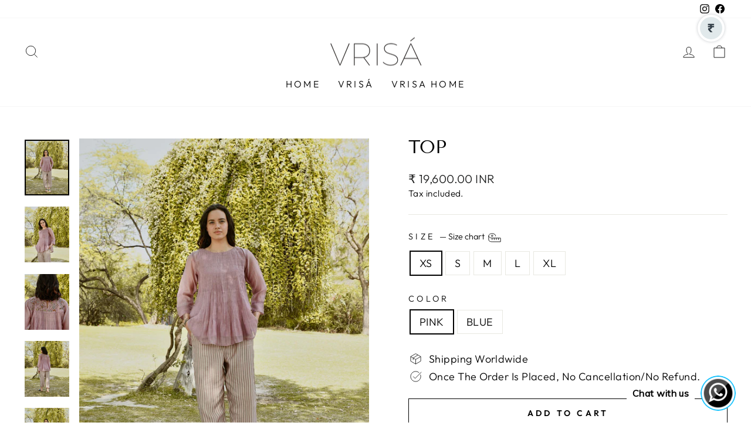

--- FILE ---
content_type: text/html; charset=utf-8
request_url: https://vrisa.in/products/top-5
body_size: 26848
content:
<!doctype html>
<html class="no-js" lang="en" dir="ltr">
<head>
<!-- Google tag (gtag.js) -->
<script async src="https://www.googletagmanager.com/gtag/js?id=G-L51X92YNZ1"></script>
<script>
  window.dataLayer = window.dataLayer || [];
  function gtag(){dataLayer.push(arguments);}
  gtag('js', new Date());

  gtag('config', 'G-L51X92YNZ1');
</script><!--Content in content_for_header -->
<!--LayoutHub-Embed--><link rel="stylesheet" type="text/css" href="data:text/css;base64," media="all"><!--/LayoutHub-Embed--><meta charset="utf-8">
  <meta http-equiv="X-UA-Compatible" content="IE=edge,chrome=1">
  <meta name="viewport" content="width=device-width,initial-scale=1">
  <meta name="theme-color" content="#111111">
  <link rel="canonical" href="https://vrisa.in/products/top-5">
  <link rel="preconnect" href="https://cdn.shopify.com">
  <link rel="preconnect" href="https://fonts.shopifycdn.com">
  <link rel="dns-prefetch" href="https://productreviews.shopifycdn.com">
  <link rel="dns-prefetch" href="https://ajax.googleapis.com">
  <link rel="dns-prefetch" href="https://maps.googleapis.com">
  <link rel="dns-prefetch" href="https://maps.gstatic.com"><link rel="shortcut icon" href="//vrisa.in/cdn/shop/files/virsa_fav_32x32.jpg?v=1667311246" type="image/png" /><title>TOP
&ndash; VrisaIndia
</title>
<meta name="description" content="A top with multi colores back yoke embroidery has a beautiful tuck detailing in the front enhanced with frenchknot detailing.MATERIAL - ChanderiWASH CARE - Dry Clean Only"><meta property="og:site_name" content="VrisaIndia">
  <meta property="og:url" content="https://vrisa.in/products/top-5">
  <meta property="og:title" content="TOP">
  <meta property="og:type" content="product">
  <meta property="og:description" content="A top with multi colores back yoke embroidery has a beautiful tuck detailing in the front enhanced with frenchknot detailing.MATERIAL - ChanderiWASH CARE - Dry Clean Only"><meta property="og:image" content="http://vrisa.in/cdn/shop/files/DSC_37611.jpg?v=1683119095">
    <meta property="og:image:secure_url" content="https://vrisa.in/cdn/shop/files/DSC_37611.jpg?v=1683119095">
    <meta property="og:image:width" content="2000">
    <meta property="og:image:height" content="2501"><meta name="twitter:site" content="@">
  <meta name="twitter:card" content="summary_large_image">
  <meta name="twitter:title" content="TOP">
  <meta name="twitter:description" content="A top with multi colores back yoke embroidery has a beautiful tuck detailing in the front enhanced with frenchknot detailing.MATERIAL - ChanderiWASH CARE - Dry Clean Only">
<style data-shopify>@font-face {
  font-family: "Tenor Sans";
  font-weight: 400;
  font-style: normal;
  font-display: swap;
  src: url("//vrisa.in/cdn/fonts/tenor_sans/tenorsans_n4.966071a72c28462a9256039d3e3dc5b0cf314f65.woff2") format("woff2"),
       url("//vrisa.in/cdn/fonts/tenor_sans/tenorsans_n4.2282841d948f9649ba5c3cad6ea46df268141820.woff") format("woff");
}

  @font-face {
  font-family: Outfit;
  font-weight: 300;
  font-style: normal;
  font-display: swap;
  src: url("//vrisa.in/cdn/fonts/outfit/outfit_n3.8c97ae4c4fac7c2ea467a6dc784857f4de7e0e37.woff2") format("woff2"),
       url("//vrisa.in/cdn/fonts/outfit/outfit_n3.b50a189ccde91f9bceee88f207c18c09f0b62a7b.woff") format("woff");
}


  @font-face {
  font-family: Outfit;
  font-weight: 600;
  font-style: normal;
  font-display: swap;
  src: url("//vrisa.in/cdn/fonts/outfit/outfit_n6.dfcbaa80187851df2e8384061616a8eaa1702fdc.woff2") format("woff2"),
       url("//vrisa.in/cdn/fonts/outfit/outfit_n6.88384e9fc3e36038624caccb938f24ea8008a91d.woff") format("woff");
}

  
  
</style><link href="//vrisa.in/cdn/shop/t/3/assets/theme.css?v=145345806491319961081696589856" rel="stylesheet" type="text/css" media="all" />
<style data-shopify>:root {
    --typeHeaderPrimary: "Tenor Sans";
    --typeHeaderFallback: sans-serif;
    --typeHeaderSize: 36px;
    --typeHeaderWeight: 400;
    --typeHeaderLineHeight: 1;
    --typeHeaderSpacing: 0.0em;

    --typeBasePrimary:Outfit;
    --typeBaseFallback:sans-serif;
    --typeBaseSize: 18px;
    --typeBaseWeight: 300;
    --typeBaseSpacing: 0.025em;
    --typeBaseLineHeight: 1.4;

    --typeCollectionTitle: 20px;

    --iconWeight: 2px;
    --iconLinecaps: miter;

    
      --buttonRadius: 0px;
    

    --colorGridOverlayOpacity: 0.1;
  }

  .placeholder-content {
    background-image: linear-gradient(100deg, #ffffff 40%, #f7f7f7 63%, #ffffff 79%);
  }</style><script>
    document.documentElement.className = document.documentElement.className.replace('no-js', 'js');

    window.theme = window.theme || {};
    theme.routes = {
      home: "/",
      cart: "/cart.js",
      cartPage: "/cart",
      cartAdd: "/cart/add.js",
      cartChange: "/cart/change.js",
      search: "/search"
    };
    theme.strings = {
      soldOut: "Sold Out",
      unavailable: "Unavailable",
      inStockLabel: "In stock, ready to ship",
      stockLabel: "Low stock - [count] items left",
      willNotShipUntil: "Ready to ship [date]",
      willBeInStockAfter: "Back in stock [date]",
      waitingForStock: "Inventory on the way",
      savePrice: "Save [saved_amount]",
      cartEmpty: "Your cart is currently empty.",
      cartTermsConfirmation: "You must agree with the terms and conditions of sales to check out",
      searchCollections: "Collections:",
      searchPages: "Pages:",
      searchArticles: "Articles:"
    };
    theme.settings = {
      dynamicVariantsEnable: true,
      cartType: "drawer",
      isCustomerTemplate: false,
      moneyFormat: "\u003cspan class=\"money conversion-bear-money\"\u003e₹ {{amount}}\u003c\/span\u003e",
      saveType: "dollar",
      productImageSize: "natural",
      productImageCover: false,
      predictiveSearch: true,
      predictiveSearchType: "product,article,page,collection",
      quickView: false,
      themeName: 'Dawn',
      themeVersion: "7.0.1"
    };
  </script>

  <script>window.performance && window.performance.mark && window.performance.mark('shopify.content_for_header.start');</script><meta id="shopify-digital-wallet" name="shopify-digital-wallet" content="/55278075939/digital_wallets/dialog">
<meta id="in-context-paypal-metadata" data-shop-id="55278075939" data-venmo-supported="false" data-environment="production" data-locale="en_US" data-paypal-v4="true" data-currency="INR">
<link rel="alternate" type="application/json+oembed" href="https://vrisa.in/products/top-5.oembed">
<script async="async" src="/checkouts/internal/preloads.js?locale=en-IN"></script>
<script id="shopify-features" type="application/json">{"accessToken":"452530f6e1a7905288d2d72552ccba6e","betas":["rich-media-storefront-analytics"],"domain":"vrisa.in","predictiveSearch":true,"shopId":55278075939,"locale":"en"}</script>
<script>var Shopify = Shopify || {};
Shopify.shop = "vrisaindia.myshopify.com";
Shopify.locale = "en";
Shopify.currency = {"active":"INR","rate":"1.0"};
Shopify.country = "IN";
Shopify.theme = {"name":"Vrisa_Updated","id":122113261603,"schema_name":"Dawn","schema_version":"7.0.1","theme_store_id":null,"role":"main"};
Shopify.theme.handle = "null";
Shopify.theme.style = {"id":null,"handle":null};
Shopify.cdnHost = "vrisa.in/cdn";
Shopify.routes = Shopify.routes || {};
Shopify.routes.root = "/";</script>
<script type="module">!function(o){(o.Shopify=o.Shopify||{}).modules=!0}(window);</script>
<script>!function(o){function n(){var o=[];function n(){o.push(Array.prototype.slice.apply(arguments))}return n.q=o,n}var t=o.Shopify=o.Shopify||{};t.loadFeatures=n(),t.autoloadFeatures=n()}(window);</script>
<script id="shop-js-analytics" type="application/json">{"pageType":"product"}</script>
<script defer="defer" async type="module" src="//vrisa.in/cdn/shopifycloud/shop-js/modules/v2/client.init-shop-cart-sync_IZsNAliE.en.esm.js"></script>
<script defer="defer" async type="module" src="//vrisa.in/cdn/shopifycloud/shop-js/modules/v2/chunk.common_0OUaOowp.esm.js"></script>
<script type="module">
  await import("//vrisa.in/cdn/shopifycloud/shop-js/modules/v2/client.init-shop-cart-sync_IZsNAliE.en.esm.js");
await import("//vrisa.in/cdn/shopifycloud/shop-js/modules/v2/chunk.common_0OUaOowp.esm.js");

  window.Shopify.SignInWithShop?.initShopCartSync?.({"fedCMEnabled":true,"windoidEnabled":true});

</script>
<script>(function() {
  var isLoaded = false;
  function asyncLoad() {
    if (isLoaded) return;
    isLoaded = true;
    var urls = ["https:\/\/cdn.shopify.com\/s\/files\/1\/0033\/3538\/9233\/files\/pushdaddy_a3.js?shop=vrisaindia.myshopify.com","https:\/\/cdn.nfcube.com\/instafeed-9f182929e8849b4abd77ab51ae81791d.js?shop=vrisaindia.myshopify.com","https:\/\/cdn.shopify.com\/s\/files\/1\/0033\/3538\/9233\/files\/pushdaddy_a7_livechat1_new2.js?v=1707659950\u0026shop=vrisaindia.myshopify.com","https:\/\/cdn.shopify.com\/s\/files\/1\/0033\/3538\/9233\/files\/pushdaddy_a7_livechat1_new2.js?v=1707659950\u0026shop=vrisaindia.myshopify.com","https:\/\/cdn.shopify.com\/s\/files\/1\/0033\/3538\/9233\/files\/pushdaddy_a7_livechat1_new2.js?v=1707659950\u0026shop=vrisaindia.myshopify.com"];
    for (var i = 0; i < urls.length; i++) {
      var s = document.createElement('script');
      s.type = 'text/javascript';
      s.async = true;
      s.src = urls[i];
      var x = document.getElementsByTagName('script')[0];
      x.parentNode.insertBefore(s, x);
    }
  };
  if(window.attachEvent) {
    window.attachEvent('onload', asyncLoad);
  } else {
    window.addEventListener('load', asyncLoad, false);
  }
})();</script>
<script id="__st">var __st={"a":55278075939,"offset":-18000,"reqid":"e03f5525-e234-4890-874d-62709c2e4f48-1768400633","pageurl":"vrisa.in\/products\/top-5","u":"75d2b56db26e","p":"product","rtyp":"product","rid":6825517744163};</script>
<script>window.ShopifyPaypalV4VisibilityTracking = true;</script>
<script id="captcha-bootstrap">!function(){'use strict';const t='contact',e='account',n='new_comment',o=[[t,t],['blogs',n],['comments',n],[t,'customer']],c=[[e,'customer_login'],[e,'guest_login'],[e,'recover_customer_password'],[e,'create_customer']],r=t=>t.map((([t,e])=>`form[action*='/${t}']:not([data-nocaptcha='true']) input[name='form_type'][value='${e}']`)).join(','),a=t=>()=>t?[...document.querySelectorAll(t)].map((t=>t.form)):[];function s(){const t=[...o],e=r(t);return a(e)}const i='password',u='form_key',d=['recaptcha-v3-token','g-recaptcha-response','h-captcha-response',i],f=()=>{try{return window.sessionStorage}catch{return}},m='__shopify_v',_=t=>t.elements[u];function p(t,e,n=!1){try{const o=window.sessionStorage,c=JSON.parse(o.getItem(e)),{data:r}=function(t){const{data:e,action:n}=t;return t[m]||n?{data:e,action:n}:{data:t,action:n}}(c);for(const[e,n]of Object.entries(r))t.elements[e]&&(t.elements[e].value=n);n&&o.removeItem(e)}catch(o){console.error('form repopulation failed',{error:o})}}const l='form_type',E='cptcha';function T(t){t.dataset[E]=!0}const w=window,h=w.document,L='Shopify',v='ce_forms',y='captcha';let A=!1;((t,e)=>{const n=(g='f06e6c50-85a8-45c8-87d0-21a2b65856fe',I='https://cdn.shopify.com/shopifycloud/storefront-forms-hcaptcha/ce_storefront_forms_captcha_hcaptcha.v1.5.2.iife.js',D={infoText:'Protected by hCaptcha',privacyText:'Privacy',termsText:'Terms'},(t,e,n)=>{const o=w[L][v],c=o.bindForm;if(c)return c(t,g,e,D).then(n);var r;o.q.push([[t,g,e,D],n]),r=I,A||(h.body.append(Object.assign(h.createElement('script'),{id:'captcha-provider',async:!0,src:r})),A=!0)});var g,I,D;w[L]=w[L]||{},w[L][v]=w[L][v]||{},w[L][v].q=[],w[L][y]=w[L][y]||{},w[L][y].protect=function(t,e){n(t,void 0,e),T(t)},Object.freeze(w[L][y]),function(t,e,n,w,h,L){const[v,y,A,g]=function(t,e,n){const i=e?o:[],u=t?c:[],d=[...i,...u],f=r(d),m=r(i),_=r(d.filter((([t,e])=>n.includes(e))));return[a(f),a(m),a(_),s()]}(w,h,L),I=t=>{const e=t.target;return e instanceof HTMLFormElement?e:e&&e.form},D=t=>v().includes(t);t.addEventListener('submit',(t=>{const e=I(t);if(!e)return;const n=D(e)&&!e.dataset.hcaptchaBound&&!e.dataset.recaptchaBound,o=_(e),c=g().includes(e)&&(!o||!o.value);(n||c)&&t.preventDefault(),c&&!n&&(function(t){try{if(!f())return;!function(t){const e=f();if(!e)return;const n=_(t);if(!n)return;const o=n.value;o&&e.removeItem(o)}(t);const e=Array.from(Array(32),(()=>Math.random().toString(36)[2])).join('');!function(t,e){_(t)||t.append(Object.assign(document.createElement('input'),{type:'hidden',name:u})),t.elements[u].value=e}(t,e),function(t,e){const n=f();if(!n)return;const o=[...t.querySelectorAll(`input[type='${i}']`)].map((({name:t})=>t)),c=[...d,...o],r={};for(const[a,s]of new FormData(t).entries())c.includes(a)||(r[a]=s);n.setItem(e,JSON.stringify({[m]:1,action:t.action,data:r}))}(t,e)}catch(e){console.error('failed to persist form',e)}}(e),e.submit())}));const S=(t,e)=>{t&&!t.dataset[E]&&(n(t,e.some((e=>e===t))),T(t))};for(const o of['focusin','change'])t.addEventListener(o,(t=>{const e=I(t);D(e)&&S(e,y())}));const B=e.get('form_key'),M=e.get(l),P=B&&M;t.addEventListener('DOMContentLoaded',(()=>{const t=y();if(P)for(const e of t)e.elements[l].value===M&&p(e,B);[...new Set([...A(),...v().filter((t=>'true'===t.dataset.shopifyCaptcha))])].forEach((e=>S(e,t)))}))}(h,new URLSearchParams(w.location.search),n,t,e,['guest_login'])})(!0,!0)}();</script>
<script integrity="sha256-4kQ18oKyAcykRKYeNunJcIwy7WH5gtpwJnB7kiuLZ1E=" data-source-attribution="shopify.loadfeatures" defer="defer" src="//vrisa.in/cdn/shopifycloud/storefront/assets/storefront/load_feature-a0a9edcb.js" crossorigin="anonymous"></script>
<script data-source-attribution="shopify.dynamic_checkout.dynamic.init">var Shopify=Shopify||{};Shopify.PaymentButton=Shopify.PaymentButton||{isStorefrontPortableWallets:!0,init:function(){window.Shopify.PaymentButton.init=function(){};var t=document.createElement("script");t.src="https://vrisa.in/cdn/shopifycloud/portable-wallets/latest/portable-wallets.en.js",t.type="module",document.head.appendChild(t)}};
</script>
<script data-source-attribution="shopify.dynamic_checkout.buyer_consent">
  function portableWalletsHideBuyerConsent(e){var t=document.getElementById("shopify-buyer-consent"),n=document.getElementById("shopify-subscription-policy-button");t&&n&&(t.classList.add("hidden"),t.setAttribute("aria-hidden","true"),n.removeEventListener("click",e))}function portableWalletsShowBuyerConsent(e){var t=document.getElementById("shopify-buyer-consent"),n=document.getElementById("shopify-subscription-policy-button");t&&n&&(t.classList.remove("hidden"),t.removeAttribute("aria-hidden"),n.addEventListener("click",e))}window.Shopify?.PaymentButton&&(window.Shopify.PaymentButton.hideBuyerConsent=portableWalletsHideBuyerConsent,window.Shopify.PaymentButton.showBuyerConsent=portableWalletsShowBuyerConsent);
</script>
<script>
  function portableWalletsCleanup(e){e&&e.src&&console.error("Failed to load portable wallets script "+e.src);var t=document.querySelectorAll("shopify-accelerated-checkout .shopify-payment-button__skeleton, shopify-accelerated-checkout-cart .wallet-cart-button__skeleton"),e=document.getElementById("shopify-buyer-consent");for(let e=0;e<t.length;e++)t[e].remove();e&&e.remove()}function portableWalletsNotLoadedAsModule(e){e instanceof ErrorEvent&&"string"==typeof e.message&&e.message.includes("import.meta")&&"string"==typeof e.filename&&e.filename.includes("portable-wallets")&&(window.removeEventListener("error",portableWalletsNotLoadedAsModule),window.Shopify.PaymentButton.failedToLoad=e,"loading"===document.readyState?document.addEventListener("DOMContentLoaded",window.Shopify.PaymentButton.init):window.Shopify.PaymentButton.init())}window.addEventListener("error",portableWalletsNotLoadedAsModule);
</script>

<script type="module" src="https://vrisa.in/cdn/shopifycloud/portable-wallets/latest/portable-wallets.en.js" onError="portableWalletsCleanup(this)" crossorigin="anonymous"></script>
<script nomodule>
  document.addEventListener("DOMContentLoaded", portableWalletsCleanup);
</script>

<link id="shopify-accelerated-checkout-styles" rel="stylesheet" media="screen" href="https://vrisa.in/cdn/shopifycloud/portable-wallets/latest/accelerated-checkout-backwards-compat.css" crossorigin="anonymous">
<style id="shopify-accelerated-checkout-cart">
        #shopify-buyer-consent {
  margin-top: 1em;
  display: inline-block;
  width: 100%;
}

#shopify-buyer-consent.hidden {
  display: none;
}

#shopify-subscription-policy-button {
  background: none;
  border: none;
  padding: 0;
  text-decoration: underline;
  font-size: inherit;
  cursor: pointer;
}

#shopify-subscription-policy-button::before {
  box-shadow: none;
}

      </style>

<script>window.performance && window.performance.mark && window.performance.mark('shopify.content_for_header.end');</script>

  <script src="//vrisa.in/cdn/shop/t/3/assets/vendor-scripts-v11.js" defer="defer"></script><script src="//vrisa.in/cdn/shop/t/3/assets/theme.js?v=37529251037189653311671166664" defer="defer"></script><script>
    
    
    
    
    var gsf_conversion_data = {page_type : 'product', event : 'view_item', data : {product_data : [{variant_id : 40027303444515, product_id : 6825517744163, name : "TOP", price : "19600.00", currency : "INR", sku : "VR-APT013", brand : "VrisaIndia", variant : "XS / PINK", category : ""}], total_price : "19600.00", shop_currency : "INR"}};
    
</script>

  
<!-- BEGIN app block: shopify://apps/pushdaddy-whatsapp-chat-api/blocks/app-embed/e3f2054d-bf7b-4e63-8db3-00712592382c -->
  
<script>
   var random_numberyryt = "id" + Math.random().toString(16).slice(2);
</script>

 <div id="shopify-block-placeholder_pdaddychat" class="shopify-block shopify-app-block" data-block-handle="app-embed">
 </div>

<script>
  document.getElementById('shopify-block-placeholder_pdaddychat').id = 'shopify-block-' + random_numberyryt;
if (!window.wwhatsappJs_new2a) {
    try {
        window.wwhatsappJs_new2a = {};
        wwhatsappJs_new2a.WhatsApp_new2a = {
            metafields: {
                shop: "vrisaindia.myshopify.com",
                settings: {"block_order":["15000188175"],"blocks":{"15000188175":{"disabled":"0","number":"919521541431","name":"Vrisa","label":"Sales","avatar":"https://cdn.shopify.com/s/files/1/0033/3538/9233/files/Female-1.png?v=1628343022","online":"0","timezone":"Europe/Rome","cid":"15000188175","ciiid":"152257","sunday":{"enabled":"1","range":"0,1439"},"monday":{"enabled":"1","range":"0,1439"},"tuesday":{"enabled":"1","range":"0,1439"},"wednesday":{"enabled":"1","range":"0,1439"},"thursday":{"enabled":"1","range":"0,1439"},"friday":{"enabled":"1","range":"0,1439"},"saturday":{"enabled":"1","range":"0,1439"},"offline":"Currently Offline. Will be back soon","chat":{"enabled":"1","greeting":"Hello! James here from support team. for Order status, kindly give your order number and enter, for anything else please type message and chat with me"},"message":"Hey Vrisa! I'm stuck, could you please help me out?","page_url":"0"}},"style":{"pattern":"100","customized":{"enabled":"1","color":"#EAD7BA","background":"#102033","background_img":"","svg_color":"","background_img_main":"https://cdn.shopify.com/s/files/1/0033/3538/9233/files/513.png","button_animation":"","background_pic_header":"https://cdn.shopify.com/s/files/1/0033/3538/9233/files/pexels-photo-414144888.png","auto_start":"9999000","hide_buttonsx":"0","icon_width":"60","chat_width":"376","border_radius":"50","icon_position":"50","compact_normal":"2","secondary_button":"0","secondary_button_link":"","secondary_text":"","pages_display":"/pages/,/,/collections/,/products/,/cart/,/orders/,/checkouts/,/blogs/,/password/","updown_bottom":"20","labelradius":"8","updown_bottom_m":"20","updown_bottom2":"0","widget_optin":"","leftright_label":"0","updown_share":"30","secondary_button_bgcolor":"#FFFFFF","secondary_button_tcolor":"#0084FF","secondary_button_lcolor":"#0084FF","leftt_rightt":"2","leftt_rightt_sec":"12","animation_count":"onlythree","font_weight":"600","animation_iteration":"3","extend_header_img":"1","font":"Muli","font_size":"16","abandned_cart_enabled":"1","auto_hide_share":"10000000000","auto_hide_chat":"999999999000","final_leftright_second_position":"left","remove_bottom":"1","header_text_color":"","header_bg_color":"#","share_icons_display":"Whatsapp","share_size":"40","share_radius":"0","svg_yes":"0","svg_yes_icon":"0","share_trans":"0","what_bg":"","body_bgcolor":"","abandoned_kakkar":"0","shadow_yn":"1","mobile_label_yn":"1","google_ec":"whatsapp_pushdaddy","google_el":"whatsapp_pushdaddy","google_ea":"whatsapp_pushdaddy","fpixel_en":"whatsapp_pushdaddy","insta_username":"","fb_username":"","email_username":"","faq_yn":"0","chatbox_radius":"8","clicktcart_text":"We are 24x7 available for chat. feel free to chat","live_whatsapp":"1","live_whatsapp_mobile":"1","bot_yn":"0","advance_bot":"0","botus":"1","clicktcart_anim_c":"pwapp-onlyonce","clicktcart":"0","ctaction_animation":"","order_conf":false,"whatsapp_yn":"0","header_posit_img":"center","remove_bg":"0","img_cntt":"9999999999999999","ordertrack_url":"","chatbox_height":"70","title_textsize":"24","waving_img":"","merged_icons":"0","merged_icons_display":"NO","blink_circle":"0","blink_animation":"pwapp-zooml","blink_circle_color":"","blink_circle_bg":"","trackingon":"0","chatnow_color":"#000","label_bgcolor":"#fff","faq_color":"","leftrightclose":"right","header_flat":"1","adddv_bott":"","etext1":"Please introduce yourself","etext2":"Enter your email","etext3":"Send","etext4":"Thank You","etext5":"2000","scaleicon":"1","scaleicon_m":"1","emailpop":"0","signuppopup":"","flyer_chat":"0","flyer_chat_m":"0","flyer_text":"","flyer_img":"","merge_bot_button":"0","wallyn":"0","lang_support":"en"}},"share":{"desktop":{"disabled":"1","position":"left"},"mobile":{"disabled":"1","position":"left"},"style":{"color":"#332007","background":"#FFC229"},"texts":{"button":"Share","message":"CHECK THIS OUT"}},"push_notif":{"headertttext":"Never miss a sale 🛍️","bodytextt":"Subscribe to get updates on new products and exclusive promotions","acceppttextt":"Accept","dennnyyextt":"Deny"},"addtocart":{"style":{"mobile":"0","desktop":"0","replace_yn":"0","but_bgcolor":"","but_tcolor":"","but_fsize":"0","but_radius":"0","button_wid":"0","button_pad":"0","but_bor_col":"","but_bor_wid":"0"},"texts":{"but_label1":"","but_link1":"","but_label2":"","but_link2":""}},"faq_quick_reply":[],"faq_block_order":[],"faq_blocks":[],"faq_texts":{"category":"FAQ Categories","featured":"General questions","search":"Search on Helpdesk","results":"Results for terms","no_results":"Sorry, no results found. Please try another keyword."},"track_url":"https://way2enjoy.com/shopify/1/whatsapp-chat/tracking_1.php","charge":true,"desktop":{"disabled":"0","position":"right","layout":"button_chat"},"mobile":{"disabled":"0","position":"left","layout":"button_chat"},"texts":{"title":"Hi there","description":"Welcome Guest","prefilledt":"Hey Vrisa! I'm stuck, could you please help me out?","note":"We typically reply within minutes","button":"Chat with us","button_m":"Chat with us","bot_tri_button":"Order Status","placeholder":"Send a message","emoji_search":"Search emoji…","emoji_frequently":"Frequently used","emoji_people":"People","emoji_nature":"Nature","emoji_objects":"Objects","emoji_places":"Places","emoji_symbols":"Symbols","emoji_not_found":"No emoji could be found"}},
				
            }
        };
        // Any additional code...
    } catch (e) {
        console.error('An error occurred in the script:', e);
    }
}

  const blocksyyy = wwhatsappJs_new2a.WhatsApp_new2a.metafields.settings.blocks;
for (const blockId in blocksyyy) {
    if (blocksyyy.hasOwnProperty(blockId)) {
        const block = blocksyyy[blockId]; 
        const ciiid_value = block.ciiid;   
        const pdaddy_website = block.websiteee;   

		
		
         localStorage.setItem('pdaddy_ciiid', ciiid_value);
		          localStorage.setItem('pdaddy_website', pdaddy_website);
       // console.log(`Stored ciiid for block ${blockId}: ${ciiid_value}`);
    }
}




</script>






<!-- END app block --><script src="https://cdn.shopify.com/extensions/747c5c4f-01f6-4977-a618-0a92d9ef14e9/pushdaddy-whatsapp-live-chat-340/assets/pushdaddy_a7_livechat1_new4.js" type="text/javascript" defer="defer"></script>
<link href="https://cdn.shopify.com/extensions/747c5c4f-01f6-4977-a618-0a92d9ef14e9/pushdaddy-whatsapp-live-chat-340/assets/pwhatsapp119ba1.scss.css" rel="stylesheet" type="text/css" media="all">
<script src="https://cdn.shopify.com/extensions/d5ae9156-9c2f-4db3-adc7-5513f9120b0d/currency-converter-bear-32/assets/widget.js" type="text/javascript" defer="defer"></script>
<link href="https://monorail-edge.shopifysvc.com" rel="dns-prefetch">
<script>(function(){if ("sendBeacon" in navigator && "performance" in window) {try {var session_token_from_headers = performance.getEntriesByType('navigation')[0].serverTiming.find(x => x.name == '_s').description;} catch {var session_token_from_headers = undefined;}var session_cookie_matches = document.cookie.match(/_shopify_s=([^;]*)/);var session_token_from_cookie = session_cookie_matches && session_cookie_matches.length === 2 ? session_cookie_matches[1] : "";var session_token = session_token_from_headers || session_token_from_cookie || "";function handle_abandonment_event(e) {var entries = performance.getEntries().filter(function(entry) {return /monorail-edge.shopifysvc.com/.test(entry.name);});if (!window.abandonment_tracked && entries.length === 0) {window.abandonment_tracked = true;var currentMs = Date.now();var navigation_start = performance.timing.navigationStart;var payload = {shop_id: 55278075939,url: window.location.href,navigation_start,duration: currentMs - navigation_start,session_token,page_type: "product"};window.navigator.sendBeacon("https://monorail-edge.shopifysvc.com/v1/produce", JSON.stringify({schema_id: "online_store_buyer_site_abandonment/1.1",payload: payload,metadata: {event_created_at_ms: currentMs,event_sent_at_ms: currentMs}}));}}window.addEventListener('pagehide', handle_abandonment_event);}}());</script>
<script id="web-pixels-manager-setup">(function e(e,d,r,n,o){if(void 0===o&&(o={}),!Boolean(null===(a=null===(i=window.Shopify)||void 0===i?void 0:i.analytics)||void 0===a?void 0:a.replayQueue)){var i,a;window.Shopify=window.Shopify||{};var t=window.Shopify;t.analytics=t.analytics||{};var s=t.analytics;s.replayQueue=[],s.publish=function(e,d,r){return s.replayQueue.push([e,d,r]),!0};try{self.performance.mark("wpm:start")}catch(e){}var l=function(){var e={modern:/Edge?\/(1{2}[4-9]|1[2-9]\d|[2-9]\d{2}|\d{4,})\.\d+(\.\d+|)|Firefox\/(1{2}[4-9]|1[2-9]\d|[2-9]\d{2}|\d{4,})\.\d+(\.\d+|)|Chrom(ium|e)\/(9{2}|\d{3,})\.\d+(\.\d+|)|(Maci|X1{2}).+ Version\/(15\.\d+|(1[6-9]|[2-9]\d|\d{3,})\.\d+)([,.]\d+|)( \(\w+\)|)( Mobile\/\w+|) Safari\/|Chrome.+OPR\/(9{2}|\d{3,})\.\d+\.\d+|(CPU[ +]OS|iPhone[ +]OS|CPU[ +]iPhone|CPU IPhone OS|CPU iPad OS)[ +]+(15[._]\d+|(1[6-9]|[2-9]\d|\d{3,})[._]\d+)([._]\d+|)|Android:?[ /-](13[3-9]|1[4-9]\d|[2-9]\d{2}|\d{4,})(\.\d+|)(\.\d+|)|Android.+Firefox\/(13[5-9]|1[4-9]\d|[2-9]\d{2}|\d{4,})\.\d+(\.\d+|)|Android.+Chrom(ium|e)\/(13[3-9]|1[4-9]\d|[2-9]\d{2}|\d{4,})\.\d+(\.\d+|)|SamsungBrowser\/([2-9]\d|\d{3,})\.\d+/,legacy:/Edge?\/(1[6-9]|[2-9]\d|\d{3,})\.\d+(\.\d+|)|Firefox\/(5[4-9]|[6-9]\d|\d{3,})\.\d+(\.\d+|)|Chrom(ium|e)\/(5[1-9]|[6-9]\d|\d{3,})\.\d+(\.\d+|)([\d.]+$|.*Safari\/(?![\d.]+ Edge\/[\d.]+$))|(Maci|X1{2}).+ Version\/(10\.\d+|(1[1-9]|[2-9]\d|\d{3,})\.\d+)([,.]\d+|)( \(\w+\)|)( Mobile\/\w+|) Safari\/|Chrome.+OPR\/(3[89]|[4-9]\d|\d{3,})\.\d+\.\d+|(CPU[ +]OS|iPhone[ +]OS|CPU[ +]iPhone|CPU IPhone OS|CPU iPad OS)[ +]+(10[._]\d+|(1[1-9]|[2-9]\d|\d{3,})[._]\d+)([._]\d+|)|Android:?[ /-](13[3-9]|1[4-9]\d|[2-9]\d{2}|\d{4,})(\.\d+|)(\.\d+|)|Mobile Safari.+OPR\/([89]\d|\d{3,})\.\d+\.\d+|Android.+Firefox\/(13[5-9]|1[4-9]\d|[2-9]\d{2}|\d{4,})\.\d+(\.\d+|)|Android.+Chrom(ium|e)\/(13[3-9]|1[4-9]\d|[2-9]\d{2}|\d{4,})\.\d+(\.\d+|)|Android.+(UC? ?Browser|UCWEB|U3)[ /]?(15\.([5-9]|\d{2,})|(1[6-9]|[2-9]\d|\d{3,})\.\d+)\.\d+|SamsungBrowser\/(5\.\d+|([6-9]|\d{2,})\.\d+)|Android.+MQ{2}Browser\/(14(\.(9|\d{2,})|)|(1[5-9]|[2-9]\d|\d{3,})(\.\d+|))(\.\d+|)|K[Aa][Ii]OS\/(3\.\d+|([4-9]|\d{2,})\.\d+)(\.\d+|)/},d=e.modern,r=e.legacy,n=navigator.userAgent;return n.match(d)?"modern":n.match(r)?"legacy":"unknown"}(),u="modern"===l?"modern":"legacy",c=(null!=n?n:{modern:"",legacy:""})[u],f=function(e){return[e.baseUrl,"/wpm","/b",e.hashVersion,"modern"===e.buildTarget?"m":"l",".js"].join("")}({baseUrl:d,hashVersion:r,buildTarget:u}),m=function(e){var d=e.version,r=e.bundleTarget,n=e.surface,o=e.pageUrl,i=e.monorailEndpoint;return{emit:function(e){var a=e.status,t=e.errorMsg,s=(new Date).getTime(),l=JSON.stringify({metadata:{event_sent_at_ms:s},events:[{schema_id:"web_pixels_manager_load/3.1",payload:{version:d,bundle_target:r,page_url:o,status:a,surface:n,error_msg:t},metadata:{event_created_at_ms:s}}]});if(!i)return console&&console.warn&&console.warn("[Web Pixels Manager] No Monorail endpoint provided, skipping logging."),!1;try{return self.navigator.sendBeacon.bind(self.navigator)(i,l)}catch(e){}var u=new XMLHttpRequest;try{return u.open("POST",i,!0),u.setRequestHeader("Content-Type","text/plain"),u.send(l),!0}catch(e){return console&&console.warn&&console.warn("[Web Pixels Manager] Got an unhandled error while logging to Monorail."),!1}}}}({version:r,bundleTarget:l,surface:e.surface,pageUrl:self.location.href,monorailEndpoint:e.monorailEndpoint});try{o.browserTarget=l,function(e){var d=e.src,r=e.async,n=void 0===r||r,o=e.onload,i=e.onerror,a=e.sri,t=e.scriptDataAttributes,s=void 0===t?{}:t,l=document.createElement("script"),u=document.querySelector("head"),c=document.querySelector("body");if(l.async=n,l.src=d,a&&(l.integrity=a,l.crossOrigin="anonymous"),s)for(var f in s)if(Object.prototype.hasOwnProperty.call(s,f))try{l.dataset[f]=s[f]}catch(e){}if(o&&l.addEventListener("load",o),i&&l.addEventListener("error",i),u)u.appendChild(l);else{if(!c)throw new Error("Did not find a head or body element to append the script");c.appendChild(l)}}({src:f,async:!0,onload:function(){if(!function(){var e,d;return Boolean(null===(d=null===(e=window.Shopify)||void 0===e?void 0:e.analytics)||void 0===d?void 0:d.initialized)}()){var d=window.webPixelsManager.init(e)||void 0;if(d){var r=window.Shopify.analytics;r.replayQueue.forEach((function(e){var r=e[0],n=e[1],o=e[2];d.publishCustomEvent(r,n,o)})),r.replayQueue=[],r.publish=d.publishCustomEvent,r.visitor=d.visitor,r.initialized=!0}}},onerror:function(){return m.emit({status:"failed",errorMsg:"".concat(f," has failed to load")})},sri:function(e){var d=/^sha384-[A-Za-z0-9+/=]+$/;return"string"==typeof e&&d.test(e)}(c)?c:"",scriptDataAttributes:o}),m.emit({status:"loading"})}catch(e){m.emit({status:"failed",errorMsg:(null==e?void 0:e.message)||"Unknown error"})}}})({shopId: 55278075939,storefrontBaseUrl: "https://vrisa.in",extensionsBaseUrl: "https://extensions.shopifycdn.com/cdn/shopifycloud/web-pixels-manager",monorailEndpoint: "https://monorail-edge.shopifysvc.com/unstable/produce_batch",surface: "storefront-renderer",enabledBetaFlags: ["2dca8a86","a0d5f9d2"],webPixelsConfigList: [{"id":"244645923","configuration":"{\"config\":\"{\\\"pixel_id\\\":\\\"G-L51X92YNZ1\\\",\\\"gtag_events\\\":[{\\\"type\\\":\\\"purchase\\\",\\\"action_label\\\":\\\"G-L51X92YNZ1\\\"},{\\\"type\\\":\\\"page_view\\\",\\\"action_label\\\":\\\"G-L51X92YNZ1\\\"},{\\\"type\\\":\\\"view_item\\\",\\\"action_label\\\":\\\"G-L51X92YNZ1\\\"},{\\\"type\\\":\\\"search\\\",\\\"action_label\\\":\\\"G-L51X92YNZ1\\\"},{\\\"type\\\":\\\"add_to_cart\\\",\\\"action_label\\\":\\\"G-L51X92YNZ1\\\"},{\\\"type\\\":\\\"begin_checkout\\\",\\\"action_label\\\":\\\"G-L51X92YNZ1\\\"},{\\\"type\\\":\\\"add_payment_info\\\",\\\"action_label\\\":\\\"G-L51X92YNZ1\\\"}],\\\"enable_monitoring_mode\\\":false}\"}","eventPayloadVersion":"v1","runtimeContext":"OPEN","scriptVersion":"b2a88bafab3e21179ed38636efcd8a93","type":"APP","apiClientId":1780363,"privacyPurposes":[],"dataSharingAdjustments":{"protectedCustomerApprovalScopes":["read_customer_address","read_customer_email","read_customer_name","read_customer_personal_data","read_customer_phone"]}},{"id":"87851043","configuration":"{\"pixel_id\":\"225380295680021\",\"pixel_type\":\"facebook_pixel\",\"metaapp_system_user_token\":\"-\"}","eventPayloadVersion":"v1","runtimeContext":"OPEN","scriptVersion":"ca16bc87fe92b6042fbaa3acc2fbdaa6","type":"APP","apiClientId":2329312,"privacyPurposes":["ANALYTICS","MARKETING","SALE_OF_DATA"],"dataSharingAdjustments":{"protectedCustomerApprovalScopes":["read_customer_address","read_customer_email","read_customer_name","read_customer_personal_data","read_customer_phone"]}},{"id":"shopify-app-pixel","configuration":"{}","eventPayloadVersion":"v1","runtimeContext":"STRICT","scriptVersion":"0450","apiClientId":"shopify-pixel","type":"APP","privacyPurposes":["ANALYTICS","MARKETING"]},{"id":"shopify-custom-pixel","eventPayloadVersion":"v1","runtimeContext":"LAX","scriptVersion":"0450","apiClientId":"shopify-pixel","type":"CUSTOM","privacyPurposes":["ANALYTICS","MARKETING"]}],isMerchantRequest: false,initData: {"shop":{"name":"VrisaIndia","paymentSettings":{"currencyCode":"INR"},"myshopifyDomain":"vrisaindia.myshopify.com","countryCode":"IN","storefrontUrl":"https:\/\/vrisa.in"},"customer":null,"cart":null,"checkout":null,"productVariants":[{"price":{"amount":19600.0,"currencyCode":"INR"},"product":{"title":"TOP","vendor":"VrisaIndia","id":"6825517744163","untranslatedTitle":"TOP","url":"\/products\/top-5","type":""},"id":"40027303444515","image":{"src":"\/\/vrisa.in\/cdn\/shop\/files\/DSC_37611.jpg?v=1683119095"},"sku":"VR-APT013","title":"XS \/ PINK","untranslatedTitle":"XS \/ PINK"},{"price":{"amount":19600.0,"currencyCode":"INR"},"product":{"title":"TOP","vendor":"VrisaIndia","id":"6825517744163","untranslatedTitle":"TOP","url":"\/products\/top-5","type":""},"id":"40027303477283","image":{"src":"\/\/vrisa.in\/cdn\/shop\/files\/DSC_37991.jpg?v=1683119095"},"sku":"VR-APT013","title":"XS \/ BLUE","untranslatedTitle":"XS \/ BLUE"},{"price":{"amount":19600.0,"currencyCode":"INR"},"product":{"title":"TOP","vendor":"VrisaIndia","id":"6825517744163","untranslatedTitle":"TOP","url":"\/products\/top-5","type":""},"id":"40027303510051","image":{"src":"\/\/vrisa.in\/cdn\/shop\/files\/DSC_37611.jpg?v=1683119095"},"sku":"VR-APT013","title":"S \/ PINK","untranslatedTitle":"S \/ PINK"},{"price":{"amount":19600.0,"currencyCode":"INR"},"product":{"title":"TOP","vendor":"VrisaIndia","id":"6825517744163","untranslatedTitle":"TOP","url":"\/products\/top-5","type":""},"id":"40027303542819","image":{"src":"\/\/vrisa.in\/cdn\/shop\/files\/DSC_37991.jpg?v=1683119095"},"sku":"VR-APT013","title":"S \/ BLUE","untranslatedTitle":"S \/ BLUE"},{"price":{"amount":19600.0,"currencyCode":"INR"},"product":{"title":"TOP","vendor":"VrisaIndia","id":"6825517744163","untranslatedTitle":"TOP","url":"\/products\/top-5","type":""},"id":"40027303575587","image":{"src":"\/\/vrisa.in\/cdn\/shop\/files\/DSC_37611.jpg?v=1683119095"},"sku":"VR-APT013","title":"M \/ PINK","untranslatedTitle":"M \/ PINK"},{"price":{"amount":19600.0,"currencyCode":"INR"},"product":{"title":"TOP","vendor":"VrisaIndia","id":"6825517744163","untranslatedTitle":"TOP","url":"\/products\/top-5","type":""},"id":"40027303608355","image":{"src":"\/\/vrisa.in\/cdn\/shop\/files\/DSC_37991.jpg?v=1683119095"},"sku":"VR-APT013","title":"M \/ BLUE","untranslatedTitle":"M \/ BLUE"},{"price":{"amount":19600.0,"currencyCode":"INR"},"product":{"title":"TOP","vendor":"VrisaIndia","id":"6825517744163","untranslatedTitle":"TOP","url":"\/products\/top-5","type":""},"id":"40027303641123","image":{"src":"\/\/vrisa.in\/cdn\/shop\/files\/DSC_37611.jpg?v=1683119095"},"sku":"VR-APT013","title":"L \/ PINK","untranslatedTitle":"L \/ PINK"},{"price":{"amount":19600.0,"currencyCode":"INR"},"product":{"title":"TOP","vendor":"VrisaIndia","id":"6825517744163","untranslatedTitle":"TOP","url":"\/products\/top-5","type":""},"id":"40027303673891","image":{"src":"\/\/vrisa.in\/cdn\/shop\/files\/DSC_37991.jpg?v=1683119095"},"sku":"VR-APT013","title":"L \/ BLUE","untranslatedTitle":"L \/ BLUE"},{"price":{"amount":19600.0,"currencyCode":"INR"},"product":{"title":"TOP","vendor":"VrisaIndia","id":"6825517744163","untranslatedTitle":"TOP","url":"\/products\/top-5","type":""},"id":"40027303706659","image":{"src":"\/\/vrisa.in\/cdn\/shop\/files\/DSC_37611.jpg?v=1683119095"},"sku":"VR-APT013","title":"XL \/ PINK","untranslatedTitle":"XL \/ PINK"},{"price":{"amount":19600.0,"currencyCode":"INR"},"product":{"title":"TOP","vendor":"VrisaIndia","id":"6825517744163","untranslatedTitle":"TOP","url":"\/products\/top-5","type":""},"id":"40027303739427","image":{"src":"\/\/vrisa.in\/cdn\/shop\/files\/DSC_37991.jpg?v=1683119095"},"sku":"VR-APT013","title":"XL \/ BLUE","untranslatedTitle":"XL \/ BLUE"}],"purchasingCompany":null},},"https://vrisa.in/cdn","7cecd0b6w90c54c6cpe92089d5m57a67346",{"modern":"","legacy":""},{"shopId":"55278075939","storefrontBaseUrl":"https:\/\/vrisa.in","extensionBaseUrl":"https:\/\/extensions.shopifycdn.com\/cdn\/shopifycloud\/web-pixels-manager","surface":"storefront-renderer","enabledBetaFlags":"[\"2dca8a86\", \"a0d5f9d2\"]","isMerchantRequest":"false","hashVersion":"7cecd0b6w90c54c6cpe92089d5m57a67346","publish":"custom","events":"[[\"page_viewed\",{}],[\"product_viewed\",{\"productVariant\":{\"price\":{\"amount\":19600.0,\"currencyCode\":\"INR\"},\"product\":{\"title\":\"TOP\",\"vendor\":\"VrisaIndia\",\"id\":\"6825517744163\",\"untranslatedTitle\":\"TOP\",\"url\":\"\/products\/top-5\",\"type\":\"\"},\"id\":\"40027303444515\",\"image\":{\"src\":\"\/\/vrisa.in\/cdn\/shop\/files\/DSC_37611.jpg?v=1683119095\"},\"sku\":\"VR-APT013\",\"title\":\"XS \/ PINK\",\"untranslatedTitle\":\"XS \/ PINK\"}}]]"});</script><script>
  window.ShopifyAnalytics = window.ShopifyAnalytics || {};
  window.ShopifyAnalytics.meta = window.ShopifyAnalytics.meta || {};
  window.ShopifyAnalytics.meta.currency = 'INR';
  var meta = {"product":{"id":6825517744163,"gid":"gid:\/\/shopify\/Product\/6825517744163","vendor":"VrisaIndia","type":"","handle":"top-5","variants":[{"id":40027303444515,"price":1960000,"name":"TOP - XS \/ PINK","public_title":"XS \/ PINK","sku":"VR-APT013"},{"id":40027303477283,"price":1960000,"name":"TOP - XS \/ BLUE","public_title":"XS \/ BLUE","sku":"VR-APT013"},{"id":40027303510051,"price":1960000,"name":"TOP - S \/ PINK","public_title":"S \/ PINK","sku":"VR-APT013"},{"id":40027303542819,"price":1960000,"name":"TOP - S \/ BLUE","public_title":"S \/ BLUE","sku":"VR-APT013"},{"id":40027303575587,"price":1960000,"name":"TOP - M \/ PINK","public_title":"M \/ PINK","sku":"VR-APT013"},{"id":40027303608355,"price":1960000,"name":"TOP - M \/ BLUE","public_title":"M \/ BLUE","sku":"VR-APT013"},{"id":40027303641123,"price":1960000,"name":"TOP - L \/ PINK","public_title":"L \/ PINK","sku":"VR-APT013"},{"id":40027303673891,"price":1960000,"name":"TOP - L \/ BLUE","public_title":"L \/ BLUE","sku":"VR-APT013"},{"id":40027303706659,"price":1960000,"name":"TOP - XL \/ PINK","public_title":"XL \/ PINK","sku":"VR-APT013"},{"id":40027303739427,"price":1960000,"name":"TOP - XL \/ BLUE","public_title":"XL \/ BLUE","sku":"VR-APT013"}],"remote":false},"page":{"pageType":"product","resourceType":"product","resourceId":6825517744163,"requestId":"e03f5525-e234-4890-874d-62709c2e4f48-1768400633"}};
  for (var attr in meta) {
    window.ShopifyAnalytics.meta[attr] = meta[attr];
  }
</script>
<script class="analytics">
  (function () {
    var customDocumentWrite = function(content) {
      var jquery = null;

      if (window.jQuery) {
        jquery = window.jQuery;
      } else if (window.Checkout && window.Checkout.$) {
        jquery = window.Checkout.$;
      }

      if (jquery) {
        jquery('body').append(content);
      }
    };

    var hasLoggedConversion = function(token) {
      if (token) {
        return document.cookie.indexOf('loggedConversion=' + token) !== -1;
      }
      return false;
    }

    var setCookieIfConversion = function(token) {
      if (token) {
        var twoMonthsFromNow = new Date(Date.now());
        twoMonthsFromNow.setMonth(twoMonthsFromNow.getMonth() + 2);

        document.cookie = 'loggedConversion=' + token + '; expires=' + twoMonthsFromNow;
      }
    }

    var trekkie = window.ShopifyAnalytics.lib = window.trekkie = window.trekkie || [];
    if (trekkie.integrations) {
      return;
    }
    trekkie.methods = [
      'identify',
      'page',
      'ready',
      'track',
      'trackForm',
      'trackLink'
    ];
    trekkie.factory = function(method) {
      return function() {
        var args = Array.prototype.slice.call(arguments);
        args.unshift(method);
        trekkie.push(args);
        return trekkie;
      };
    };
    for (var i = 0; i < trekkie.methods.length; i++) {
      var key = trekkie.methods[i];
      trekkie[key] = trekkie.factory(key);
    }
    trekkie.load = function(config) {
      trekkie.config = config || {};
      trekkie.config.initialDocumentCookie = document.cookie;
      var first = document.getElementsByTagName('script')[0];
      var script = document.createElement('script');
      script.type = 'text/javascript';
      script.onerror = function(e) {
        var scriptFallback = document.createElement('script');
        scriptFallback.type = 'text/javascript';
        scriptFallback.onerror = function(error) {
                var Monorail = {
      produce: function produce(monorailDomain, schemaId, payload) {
        var currentMs = new Date().getTime();
        var event = {
          schema_id: schemaId,
          payload: payload,
          metadata: {
            event_created_at_ms: currentMs,
            event_sent_at_ms: currentMs
          }
        };
        return Monorail.sendRequest("https://" + monorailDomain + "/v1/produce", JSON.stringify(event));
      },
      sendRequest: function sendRequest(endpointUrl, payload) {
        // Try the sendBeacon API
        if (window && window.navigator && typeof window.navigator.sendBeacon === 'function' && typeof window.Blob === 'function' && !Monorail.isIos12()) {
          var blobData = new window.Blob([payload], {
            type: 'text/plain'
          });

          if (window.navigator.sendBeacon(endpointUrl, blobData)) {
            return true;
          } // sendBeacon was not successful

        } // XHR beacon

        var xhr = new XMLHttpRequest();

        try {
          xhr.open('POST', endpointUrl);
          xhr.setRequestHeader('Content-Type', 'text/plain');
          xhr.send(payload);
        } catch (e) {
          console.log(e);
        }

        return false;
      },
      isIos12: function isIos12() {
        return window.navigator.userAgent.lastIndexOf('iPhone; CPU iPhone OS 12_') !== -1 || window.navigator.userAgent.lastIndexOf('iPad; CPU OS 12_') !== -1;
      }
    };
    Monorail.produce('monorail-edge.shopifysvc.com',
      'trekkie_storefront_load_errors/1.1',
      {shop_id: 55278075939,
      theme_id: 122113261603,
      app_name: "storefront",
      context_url: window.location.href,
      source_url: "//vrisa.in/cdn/s/trekkie.storefront.55c6279c31a6628627b2ba1c5ff367020da294e2.min.js"});

        };
        scriptFallback.async = true;
        scriptFallback.src = '//vrisa.in/cdn/s/trekkie.storefront.55c6279c31a6628627b2ba1c5ff367020da294e2.min.js';
        first.parentNode.insertBefore(scriptFallback, first);
      };
      script.async = true;
      script.src = '//vrisa.in/cdn/s/trekkie.storefront.55c6279c31a6628627b2ba1c5ff367020da294e2.min.js';
      first.parentNode.insertBefore(script, first);
    };
    trekkie.load(
      {"Trekkie":{"appName":"storefront","development":false,"defaultAttributes":{"shopId":55278075939,"isMerchantRequest":null,"themeId":122113261603,"themeCityHash":"14110618875935768030","contentLanguage":"en","currency":"INR","eventMetadataId":"8817716a-5885-44a3-9132-bb99adf77a36"},"isServerSideCookieWritingEnabled":true,"monorailRegion":"shop_domain","enabledBetaFlags":["65f19447"]},"Session Attribution":{},"S2S":{"facebookCapiEnabled":true,"source":"trekkie-storefront-renderer","apiClientId":580111}}
    );

    var loaded = false;
    trekkie.ready(function() {
      if (loaded) return;
      loaded = true;

      window.ShopifyAnalytics.lib = window.trekkie;

      var originalDocumentWrite = document.write;
      document.write = customDocumentWrite;
      try { window.ShopifyAnalytics.merchantGoogleAnalytics.call(this); } catch(error) {};
      document.write = originalDocumentWrite;

      window.ShopifyAnalytics.lib.page(null,{"pageType":"product","resourceType":"product","resourceId":6825517744163,"requestId":"e03f5525-e234-4890-874d-62709c2e4f48-1768400633","shopifyEmitted":true});

      var match = window.location.pathname.match(/checkouts\/(.+)\/(thank_you|post_purchase)/)
      var token = match? match[1]: undefined;
      if (!hasLoggedConversion(token)) {
        setCookieIfConversion(token);
        window.ShopifyAnalytics.lib.track("Viewed Product",{"currency":"INR","variantId":40027303444515,"productId":6825517744163,"productGid":"gid:\/\/shopify\/Product\/6825517744163","name":"TOP - XS \/ PINK","price":"19600.00","sku":"VR-APT013","brand":"VrisaIndia","variant":"XS \/ PINK","category":"","nonInteraction":true,"remote":false},undefined,undefined,{"shopifyEmitted":true});
      window.ShopifyAnalytics.lib.track("monorail:\/\/trekkie_storefront_viewed_product\/1.1",{"currency":"INR","variantId":40027303444515,"productId":6825517744163,"productGid":"gid:\/\/shopify\/Product\/6825517744163","name":"TOP - XS \/ PINK","price":"19600.00","sku":"VR-APT013","brand":"VrisaIndia","variant":"XS \/ PINK","category":"","nonInteraction":true,"remote":false,"referer":"https:\/\/vrisa.in\/products\/top-5"});
      }
    });


        var eventsListenerScript = document.createElement('script');
        eventsListenerScript.async = true;
        eventsListenerScript.src = "//vrisa.in/cdn/shopifycloud/storefront/assets/shop_events_listener-3da45d37.js";
        document.getElementsByTagName('head')[0].appendChild(eventsListenerScript);

})();</script>
  <script>
  if (!window.ga || (window.ga && typeof window.ga !== 'function')) {
    window.ga = function ga() {
      (window.ga.q = window.ga.q || []).push(arguments);
      if (window.Shopify && window.Shopify.analytics && typeof window.Shopify.analytics.publish === 'function') {
        window.Shopify.analytics.publish("ga_stub_called", {}, {sendTo: "google_osp_migration"});
      }
      console.error("Shopify's Google Analytics stub called with:", Array.from(arguments), "\nSee https://help.shopify.com/manual/promoting-marketing/pixels/pixel-migration#google for more information.");
    };
    if (window.Shopify && window.Shopify.analytics && typeof window.Shopify.analytics.publish === 'function') {
      window.Shopify.analytics.publish("ga_stub_initialized", {}, {sendTo: "google_osp_migration"});
    }
  }
</script>
<script
  defer
  src="https://vrisa.in/cdn/shopifycloud/perf-kit/shopify-perf-kit-3.0.3.min.js"
  data-application="storefront-renderer"
  data-shop-id="55278075939"
  data-render-region="gcp-us-central1"
  data-page-type="product"
  data-theme-instance-id="122113261603"
  data-theme-name="Dawn"
  data-theme-version="7.0.1"
  data-monorail-region="shop_domain"
  data-resource-timing-sampling-rate="10"
  data-shs="true"
  data-shs-beacon="true"
  data-shs-export-with-fetch="true"
  data-shs-logs-sample-rate="1"
  data-shs-beacon-endpoint="https://vrisa.in/api/collect"
></script>
</head>

<body class="template-product" data-center-text="true" data-button_style="square" data-type_header_capitalize="false" data-type_headers_align_text="true" data-type_product_capitalize="false" data-swatch_style="round" >

  <a class="in-page-link visually-hidden skip-link" href="#MainContent">Skip to content</a>

  <div id="PageContainer" class="page-container">
    <div class="transition-body"><div id="shopify-section-header" class="shopify-section">

<div id="NavDrawer" class="drawer drawer--left">
  <div class="drawer__contents">
    <div class="drawer__fixed-header">
      <div class="drawer__header appear-animation appear-delay-1">
        <div class="h2 drawer__title"></div>
        <div class="drawer__close">
          <button type="button" class="drawer__close-button js-drawer-close">
            <svg aria-hidden="true" focusable="false" role="presentation" class="icon icon-close" viewBox="0 0 64 64"><path d="M19 17.61l27.12 27.13m0-27.12L19 44.74"/></svg>
            <span class="icon__fallback-text">Close menu</span>
          </button>
        </div>
      </div>
    </div>
    <div class="drawer__scrollable">
      <ul class="mobile-nav" role="navigation" aria-label="Primary"><li class="mobile-nav__item appear-animation appear-delay-2"><a href="/" class="mobile-nav__link mobile-nav__link--top-level">HOME</a></li><li class="mobile-nav__item appear-animation appear-delay-3"><div class="mobile-nav__has-sublist"><a href="/"
                    class="mobile-nav__link mobile-nav__link--top-level"
                    id="Label-2"
                    >
                    VRISÁ
                  </a>
                  <div class="mobile-nav__toggle">
                    <button type="button"
                      aria-controls="Linklist-2"
                      aria-labelledby="Label-2"
                      class="collapsible-trigger collapsible--auto-height"><span class="collapsible-trigger__icon collapsible-trigger__icon--open" role="presentation">
  <svg aria-hidden="true" focusable="false" role="presentation" class="icon icon--wide icon-chevron-down" viewBox="0 0 28 16"><path d="M1.57 1.59l12.76 12.77L27.1 1.59" stroke-width="2" stroke="#000" fill="none" fill-rule="evenodd"/></svg>
</span>
</button>
                  </div></div><div id="Linklist-2"
                class="mobile-nav__sublist collapsible-content collapsible-content--all"
                >
                <div class="collapsible-content__inner">
                  <ul class="mobile-nav__sublist"><li class="mobile-nav__item">
                        <div class="mobile-nav__child-item"><button type="button"
                            aria-controls="Sublinklist-2-1"
                            class="mobile-nav__link--button collapsible-trigger">
                              <span class="mobile-nav__faux-link">OFF THE RUNWAY</span><span class="collapsible-trigger__icon collapsible-trigger__icon--circle collapsible-trigger__icon--open" role="presentation">
  <svg aria-hidden="true" focusable="false" role="presentation" class="icon icon--wide icon-chevron-down" viewBox="0 0 28 16"><path d="M1.57 1.59l12.76 12.77L27.1 1.59" stroke-width="2" stroke="#000" fill="none" fill-rule="evenodd"/></svg>
</span>
</button></div><div
                            id="Sublinklist-2-1"
                            aria-labelledby="Sublabel-1"
                            class="mobile-nav__sublist collapsible-content collapsible-content--all"
                            >
                            <div class="collapsible-content__inner">
                              <ul class="mobile-nav__grandchildlist"><li class="mobile-nav__item">
                                    <a href="/collections/love-in-jaipur" class="mobile-nav__link">
                                      Love In Jaipur
                                    </a>
                                  </li><li class="mobile-nav__item">
                                    <a href="/collections/charkha" class="mobile-nav__link">
                                      Charkha
                                    </a>
                                  </li><li class="mobile-nav__item">
                                    <a href="/collections/samarkand" class="mobile-nav__link">
                                      Samarkand
                                    </a>
                                  </li><li class="mobile-nav__item">
                                    <a href="/collections/a-jharat" class="mobile-nav__link">
                                      A-Jharat
                                    </a>
                                  </li><li class="mobile-nav__item">
                                    <a href="/collections/char-chinar" class="mobile-nav__link">
                                      Char Chinar
                                    </a>
                                  </li><li class="mobile-nav__item">
                                    <a href="/collections/ahir" class="mobile-nav__link">
                                      Ahir
                                    </a>
                                  </li><li class="mobile-nav__item">
                                    <a href="/collections/bagh-e-gul" class="mobile-nav__link">
                                      Bagh-E-Gul 
                                    </a>
                                  </li><li class="mobile-nav__item">
                                    <a href="/collections/chapter-of-forest" class="mobile-nav__link">
                                      Chapter of Forest
                                    </a>
                                  </li><li class="mobile-nav__item">
                                    <a href="/collections/bukhara" class="mobile-nav__link">
                                      Bukhara
                                    </a>
                                  </li></ul>
                            </div>
                          </div></li><li class="mobile-nav__item">
                        <div class="mobile-nav__child-item"><a href="/collections"
                              class="mobile-nav__link"
                              id="Sublabel-collections2"
                              >
                              PRET
                            </a><button type="button"
                              aria-controls="Sublinklist-2-collections2"
                              aria-labelledby="Sublabel-collections2"
                              class="collapsible-trigger"><span class="collapsible-trigger__icon collapsible-trigger__icon--circle collapsible-trigger__icon--open" role="presentation">
  <svg aria-hidden="true" focusable="false" role="presentation" class="icon icon--wide icon-chevron-down" viewBox="0 0 28 16"><path d="M1.57 1.59l12.76 12.77L27.1 1.59" stroke-width="2" stroke="#000" fill="none" fill-rule="evenodd"/></svg>
</span>
</button></div><div
                            id="Sublinklist-2-collections2"
                            aria-labelledby="Sublabel-collections2"
                            class="mobile-nav__sublist collapsible-content collapsible-content--all"
                            >
                            <div class="collapsible-content__inner">
                              <ul class="mobile-nav__grandchildlist"><li class="mobile-nav__item">
                                    <a href="/collections/a-postcard-from-tuscany" class="mobile-nav__link">
                                      A Postcard From Tuscany
                                    </a>
                                  </li><li class="mobile-nav__item">
                                    <a href="/collections/tokai" class="mobile-nav__link">
                                      Tokai
                                    </a>
                                  </li><li class="mobile-nav__item">
                                    <a href="/collections/akaibara" class="mobile-nav__link">
                                      Akaibara
                                    </a>
                                  </li><li class="mobile-nav__item">
                                    <a href="/collections/aki-no-niwa" class="mobile-nav__link">
                                      Aki No Niwa 
                                    </a>
                                  </li><li class="mobile-nav__item">
                                    <a href="/collections/an-october-kiss" class="mobile-nav__link">
                                      An October Kiss 
                                    </a>
                                  </li><li class="mobile-nav__item">
                                    <a href="/collections/fiori" class="mobile-nav__link">
                                      Fiori
                                    </a>
                                  </li><li class="mobile-nav__item">
                                    <a href="/collections/niloufer" class="mobile-nav__link">
                                      Niloufer
                                    </a>
                                  </li><li class="mobile-nav__item">
                                    <a href="/collections/rose-mallow" class="mobile-nav__link">
                                      Rose Mallow
                                    </a>
                                  </li><li class="mobile-nav__item">
                                    <a href="/collections/roses-crown" class="mobile-nav__link">
                                      Roses & Crown
                                    </a>
                                  </li><li class="mobile-nav__item">
                                    <a href="/collections/tashkent" class="mobile-nav__link">
                                      Tashkent
                                    </a>
                                  </li><li class="mobile-nav__item">
                                    <a href="/collections/the-winter-breath" class="mobile-nav__link">
                                      The Winter Breath 
                                    </a>
                                  </li><li class="mobile-nav__item">
                                    <a href="/collections/wabi-sabi" class="mobile-nav__link">
                                      Wabi Sabi 
                                    </a>
                                  </li><li class="mobile-nav__item">
                                    <a href="/collections/wildflower" class="mobile-nav__link">
                                      Wild Flower
                                    </a>
                                  </li><li class="mobile-nav__item">
                                    <a href="/collections/vintage-garden" class="mobile-nav__link">
                                      Vintage Garden
                                    </a>
                                  </li><li class="mobile-nav__item">
                                    <a href="/collections/nishant-bagh" class="mobile-nav__link">
                                      Nishat bagh
                                    </a>
                                  </li></ul>
                            </div>
                          </div></li><li class="mobile-nav__item">
                        <div class="mobile-nav__child-item"><button type="button"
                            aria-controls="Sublinklist-2-3"
                            class="mobile-nav__link--button collapsible-trigger">
                              <span class="mobile-nav__faux-link">CATEGORIES</span><span class="collapsible-trigger__icon collapsible-trigger__icon--circle collapsible-trigger__icon--open" role="presentation">
  <svg aria-hidden="true" focusable="false" role="presentation" class="icon icon--wide icon-chevron-down" viewBox="0 0 28 16"><path d="M1.57 1.59l12.76 12.77L27.1 1.59" stroke-width="2" stroke="#000" fill="none" fill-rule="evenodd"/></svg>
</span>
</button></div><div
                            id="Sublinklist-2-3"
                            aria-labelledby="Sublabel-3"
                            class="mobile-nav__sublist collapsible-content collapsible-content--all"
                            >
                            <div class="collapsible-content__inner">
                              <ul class="mobile-nav__grandchildlist"><li class="mobile-nav__item">
                                    <a href="/collections/dresses" class="mobile-nav__link">
                                      Dresses
                                    </a>
                                  </li><li class="mobile-nav__item">
                                    <a href="/collections/jacket" class="mobile-nav__link">
                                      Jacket
                                    </a>
                                  </li><li class="mobile-nav__item">
                                    <a href="/collections/kurtas" class="mobile-nav__link">
                                      Kurtas
                                    </a>
                                  </li><li class="mobile-nav__item">
                                    <a href="/collections/pants" class="mobile-nav__link">
                                      Pants
                                    </a>
                                  </li><li class="mobile-nav__item">
                                    <a href="/collections/scarfs" class="mobile-nav__link">
                                      Scarfs
                                    </a>
                                  </li><li class="mobile-nav__item">
                                    <a href="/collections/shirts" class="mobile-nav__link">
                                      Shirts
                                    </a>
                                  </li><li class="mobile-nav__item">
                                    <a href="/collections/skirts" class="mobile-nav__link">
                                      Skirts
                                    </a>
                                  </li><li class="mobile-nav__item">
                                    <a href="/collections/tops" class="mobile-nav__link">
                                      Tops
                                    </a>
                                  </li><li class="mobile-nav__item">
                                    <a href="/collections/tunic" class="mobile-nav__link">
                                      Tunic
                                    </a>
                                  </li></ul>
                            </div>
                          </div></li></ul>
                </div>
              </div></li><li class="mobile-nav__item appear-animation appear-delay-4"><div class="mobile-nav__has-sublist"><button type="button"
                    aria-controls="Linklist-3"
                    class="mobile-nav__link--button mobile-nav__link--top-level collapsible-trigger collapsible--auto-height">
                    <span class="mobile-nav__faux-link">
                      VRISA HOME
                    </span>
                    <div class="mobile-nav__toggle">
                      <span class="faux-button"><span class="collapsible-trigger__icon collapsible-trigger__icon--open" role="presentation">
  <svg aria-hidden="true" focusable="false" role="presentation" class="icon icon--wide icon-chevron-down" viewBox="0 0 28 16"><path d="M1.57 1.59l12.76 12.77L27.1 1.59" stroke-width="2" stroke="#000" fill="none" fill-rule="evenodd"/></svg>
</span>
</span>
                    </div>
                  </button></div><div id="Linklist-3"
                class="mobile-nav__sublist collapsible-content collapsible-content--all"
                >
                <div class="collapsible-content__inner">
                  <ul class="mobile-nav__sublist"><li class="mobile-nav__item">
                        <div class="mobile-nav__child-item"><a href="/collections/table-runners"
                              class="mobile-nav__link"
                              id="Sublabel-collections-table-runners1"
                              >
                              TABLE RUNNER
                            </a></div></li><li class="mobile-nav__item">
                        <div class="mobile-nav__child-item"><a href="/collections/table-mat"
                              class="mobile-nav__link"
                              id="Sublabel-collections-table-mat2"
                              >
                              TABLE MAT
                            </a></div></li><li class="mobile-nav__item">
                        <div class="mobile-nav__child-item"><a href="/collections/table-cover"
                              class="mobile-nav__link"
                              id="Sublabel-collections-table-cover3"
                              >
                              TABLE COVER
                            </a></div></li><li class="mobile-nav__item">
                        <div class="mobile-nav__child-item"><a href="/collections/napkins"
                              class="mobile-nav__link"
                              id="Sublabel-collections-napkins4"
                              >
                              NAPKINS
                            </a></div></li></ul>
                </div>
              </div></li><li class="mobile-nav__item mobile-nav__item--secondary">
            <div class="grid"><div class="grid__item one-half appear-animation appear-delay-5">
                  <a href="/account" class="mobile-nav__link">Log in
</a>
                </div></div>
          </li></ul><ul class="mobile-nav__social appear-animation appear-delay-6"><li class="mobile-nav__social-item">
            <a target="_blank" rel="noopener" href="https://www.instagram.com/vrisa.in/" title="VrisaIndia on Instagram">
              <svg aria-hidden="true" focusable="false" role="presentation" class="icon icon-instagram" viewBox="0 0 32 32"><path fill="#444" d="M16 3.094c4.206 0 4.7.019 6.363.094 1.538.069 2.369.325 2.925.544.738.287 1.262.625 1.813 1.175s.894 1.075 1.175 1.813c.212.556.475 1.387.544 2.925.075 1.662.094 2.156.094 6.363s-.019 4.7-.094 6.363c-.069 1.538-.325 2.369-.544 2.925-.288.738-.625 1.262-1.175 1.813s-1.075.894-1.813 1.175c-.556.212-1.387.475-2.925.544-1.663.075-2.156.094-6.363.094s-4.7-.019-6.363-.094c-1.537-.069-2.369-.325-2.925-.544-.737-.288-1.263-.625-1.813-1.175s-.894-1.075-1.175-1.813c-.212-.556-.475-1.387-.544-2.925-.075-1.663-.094-2.156-.094-6.363s.019-4.7.094-6.363c.069-1.537.325-2.369.544-2.925.287-.737.625-1.263 1.175-1.813s1.075-.894 1.813-1.175c.556-.212 1.388-.475 2.925-.544 1.662-.081 2.156-.094 6.363-.094zm0-2.838c-4.275 0-4.813.019-6.494.094-1.675.075-2.819.344-3.819.731-1.037.4-1.913.944-2.788 1.819S1.486 4.656 1.08 5.688c-.387 1-.656 2.144-.731 3.825-.075 1.675-.094 2.213-.094 6.488s.019 4.813.094 6.494c.075 1.675.344 2.819.731 3.825.4 1.038.944 1.913 1.819 2.788s1.756 1.413 2.788 1.819c1 .387 2.144.656 3.825.731s2.213.094 6.494.094 4.813-.019 6.494-.094c1.675-.075 2.819-.344 3.825-.731 1.038-.4 1.913-.944 2.788-1.819s1.413-1.756 1.819-2.788c.387-1 .656-2.144.731-3.825s.094-2.212.094-6.494-.019-4.813-.094-6.494c-.075-1.675-.344-2.819-.731-3.825-.4-1.038-.944-1.913-1.819-2.788s-1.756-1.413-2.788-1.819c-1-.387-2.144-.656-3.825-.731C20.812.275 20.275.256 16 .256z"/><path fill="#444" d="M16 7.912a8.088 8.088 0 0 0 0 16.175c4.463 0 8.087-3.625 8.087-8.088s-3.625-8.088-8.088-8.088zm0 13.338a5.25 5.25 0 1 1 0-10.5 5.25 5.25 0 1 1 0 10.5zM26.294 7.594a1.887 1.887 0 1 1-3.774.002 1.887 1.887 0 0 1 3.774-.003z"/></svg>
              <span class="icon__fallback-text">Instagram</span>
            </a>
          </li><li class="mobile-nav__social-item">
            <a target="_blank" rel="noopener" href="https://www.facebook.com/rahulnshikha/" title="VrisaIndia on Facebook">
              <svg aria-hidden="true" focusable="false" role="presentation" class="icon icon-facebook" viewBox="0 0 14222 14222"><path d="M14222 7112c0 3549.352-2600.418 6491.344-6000 7024.72V9168h1657l315-2056H8222V5778c0-562 275-1111 1159-1111h897V2917s-814-139-1592-139c-1624 0-2686 984-2686 2767v1567H4194v2056h1806v4968.72C2600.418 13603.344 0 10661.352 0 7112 0 3184.703 3183.703 1 7111 1s7111 3183.703 7111 7111zm-8222 7025c362 57 733 86 1111 86-377.945 0-749.003-29.485-1111-86.28zm2222 0v-.28a7107.458 7107.458 0 0 1-167.717 24.267A7407.158 7407.158 0 0 0 8222 14137zm-167.717 23.987C7745.664 14201.89 7430.797 14223 7111 14223c319.843 0 634.675-21.479 943.283-62.013z"/></svg>
              <span class="icon__fallback-text">Facebook</span>
            </a>
          </li></ul>
    </div>
  </div>
</div>
<div id="CartDrawer" class="drawer drawer--right">
    <form id="CartDrawerForm" action="/cart" method="post" novalidate class="drawer__contents">
      <div class="drawer__fixed-header">
        <div class="drawer__header appear-animation appear-delay-1">
          <div class="h2 drawer__title">Cart</div>
          <div class="drawer__close">
            <button type="button" class="drawer__close-button js-drawer-close">
              <svg aria-hidden="true" focusable="false" role="presentation" class="icon icon-close" viewBox="0 0 64 64"><path d="M19 17.61l27.12 27.13m0-27.12L19 44.74"/></svg>
              <span class="icon__fallback-text">Close cart</span>
            </button>
          </div>
        </div>
      </div>

      <div class="drawer__inner">
        <div class="drawer__scrollable">
          <div data-products class="appear-animation appear-delay-2"></div>

          
        </div>

        <div class="drawer__footer appear-animation appear-delay-4">
          <div data-discounts>
            
          </div>

          <div class="cart__item-sub cart__item-row">
            <div class="ajaxcart__subtotal">Subtotal</div>
            <div data-subtotal><span class="money conversion-bear-money">₹ 0.00</span></div>
          </div>

          <div class="cart__item-row text-center">
            <small>
              Shipping, taxes, and discount codes calculated at checkout.<br />
            </small>
          </div>

          

          <div class="cart__checkout-wrapper">
            <button type="submit" name="checkout" data-terms-required="false" class="btn cart__checkout">
              Check out
            </button>

            
          </div>
        </div>
      </div>

      <div class="drawer__cart-empty appear-animation appear-delay-2">
        <div class="drawer__scrollable">
          Your cart is currently empty.
        </div>
      </div>
    </form>
  </div><style>
  .site-nav__link,
  .site-nav__dropdown-link:not(.site-nav__dropdown-link--top-level) {
    font-size: 16px;
  }
  
    .site-nav__link, .mobile-nav__link--top-level {
      text-transform: uppercase;
      letter-spacing: 0.2em;
    }
    .mobile-nav__link--top-level {
      font-size: 1.1em;
    }
  

  

  
.site-header {
      box-shadow: 0 0 1px rgba(0,0,0,0.2);
    }

    .toolbar + .header-sticky-wrapper .site-header {
      border-top: 0;
    }</style>

<div data-section-id="header" data-section-type="header"><div class="toolbar small--hide">
  <div class="page-width">
    <div class="toolbar__content"><div class="toolbar__item">
          <ul class="inline-list toolbar__social"><li>
                <a target="_blank" rel="noopener" href="https://www.instagram.com/vrisa.in/" title="VrisaIndia on Instagram">
                  <svg aria-hidden="true" focusable="false" role="presentation" class="icon icon-instagram" viewBox="0 0 32 32"><path fill="#444" d="M16 3.094c4.206 0 4.7.019 6.363.094 1.538.069 2.369.325 2.925.544.738.287 1.262.625 1.813 1.175s.894 1.075 1.175 1.813c.212.556.475 1.387.544 2.925.075 1.662.094 2.156.094 6.363s-.019 4.7-.094 6.363c-.069 1.538-.325 2.369-.544 2.925-.288.738-.625 1.262-1.175 1.813s-1.075.894-1.813 1.175c-.556.212-1.387.475-2.925.544-1.663.075-2.156.094-6.363.094s-4.7-.019-6.363-.094c-1.537-.069-2.369-.325-2.925-.544-.737-.288-1.263-.625-1.813-1.175s-.894-1.075-1.175-1.813c-.212-.556-.475-1.387-.544-2.925-.075-1.663-.094-2.156-.094-6.363s.019-4.7.094-6.363c.069-1.537.325-2.369.544-2.925.287-.737.625-1.263 1.175-1.813s1.075-.894 1.813-1.175c.556-.212 1.388-.475 2.925-.544 1.662-.081 2.156-.094 6.363-.094zm0-2.838c-4.275 0-4.813.019-6.494.094-1.675.075-2.819.344-3.819.731-1.037.4-1.913.944-2.788 1.819S1.486 4.656 1.08 5.688c-.387 1-.656 2.144-.731 3.825-.075 1.675-.094 2.213-.094 6.488s.019 4.813.094 6.494c.075 1.675.344 2.819.731 3.825.4 1.038.944 1.913 1.819 2.788s1.756 1.413 2.788 1.819c1 .387 2.144.656 3.825.731s2.213.094 6.494.094 4.813-.019 6.494-.094c1.675-.075 2.819-.344 3.825-.731 1.038-.4 1.913-.944 2.788-1.819s1.413-1.756 1.819-2.788c.387-1 .656-2.144.731-3.825s.094-2.212.094-6.494-.019-4.813-.094-6.494c-.075-1.675-.344-2.819-.731-3.825-.4-1.038-.944-1.913-1.819-2.788s-1.756-1.413-2.788-1.819c-1-.387-2.144-.656-3.825-.731C20.812.275 20.275.256 16 .256z"/><path fill="#444" d="M16 7.912a8.088 8.088 0 0 0 0 16.175c4.463 0 8.087-3.625 8.087-8.088s-3.625-8.088-8.088-8.088zm0 13.338a5.25 5.25 0 1 1 0-10.5 5.25 5.25 0 1 1 0 10.5zM26.294 7.594a1.887 1.887 0 1 1-3.774.002 1.887 1.887 0 0 1 3.774-.003z"/></svg>
                  <span class="icon__fallback-text">Instagram</span>
                </a>
              </li><li>
                <a target="_blank" rel="noopener" href="https://www.facebook.com/rahulnshikha/" title="VrisaIndia on Facebook">
                  <svg aria-hidden="true" focusable="false" role="presentation" class="icon icon-facebook" viewBox="0 0 14222 14222"><path d="M14222 7112c0 3549.352-2600.418 6491.344-6000 7024.72V9168h1657l315-2056H8222V5778c0-562 275-1111 1159-1111h897V2917s-814-139-1592-139c-1624 0-2686 984-2686 2767v1567H4194v2056h1806v4968.72C2600.418 13603.344 0 10661.352 0 7112 0 3184.703 3183.703 1 7111 1s7111 3183.703 7111 7111zm-8222 7025c362 57 733 86 1111 86-377.945 0-749.003-29.485-1111-86.28zm2222 0v-.28a7107.458 7107.458 0 0 1-167.717 24.267A7407.158 7407.158 0 0 0 8222 14137zm-167.717 23.987C7745.664 14201.89 7430.797 14223 7111 14223c319.843 0 634.675-21.479 943.283-62.013z"/></svg>
                  <span class="icon__fallback-text">Facebook</span>
                </a>
              </li></ul>
        </div></div>

  </div>
</div>
<div class="header-sticky-wrapper">
    <div id="HeaderWrapper" class="header-wrapper"><header
        id="SiteHeader"
        class="site-header"
        data-sticky="true"
        data-overlay="false">
        <div class="page-width">
          <div
            class="header-layout header-layout--center"
            data-logo-align="center"><div class="header-item header-item--left header-item--navigation"><div class="site-nav small--hide">
                      <a href="/search" class="site-nav__link site-nav__link--icon js-search-header">
                        <svg aria-hidden="true" focusable="false" role="presentation" class="icon icon-search" viewBox="0 0 64 64"><path d="M47.16 28.58A18.58 18.58 0 1 1 28.58 10a18.58 18.58 0 0 1 18.58 18.58zM54 54L41.94 42"/></svg>
                        <span class="icon__fallback-text">Search</span>
                      </a>
                    </div><div class="site-nav medium-up--hide">
                  <button
                    type="button"
                    class="site-nav__link site-nav__link--icon js-drawer-open-nav"
                    aria-controls="NavDrawer">
                    <svg aria-hidden="true" focusable="false" role="presentation" class="icon icon-hamburger" viewBox="0 0 64 64"><path d="M7 15h51M7 32h43M7 49h51"/></svg>
                    <span class="icon__fallback-text">Site navigation</span>
                  </button>
                </div>
              </div><div class="header-item header-item--logo"><style data-shopify>.header-item--logo,
    .header-layout--left-center .header-item--logo,
    .header-layout--left-center .header-item--icons {
      -webkit-box-flex: 0 1 60px;
      -ms-flex: 0 1 60px;
      flex: 0 1 60px;
    }

    @media only screen and (min-width: 769px) {
      .header-item--logo,
      .header-layout--left-center .header-item--logo,
      .header-layout--left-center .header-item--icons {
        -webkit-box-flex: 0 0 160px;
        -ms-flex: 0 0 160px;
        flex: 0 0 160px;
      }
    }

    .site-header__logo a {
      width: 60px;
    }
    .is-light .site-header__logo .logo--inverted {
      width: 60px;
    }
    @media only screen and (min-width: 769px) {
      .site-header__logo a {
        width: 160px;
      }

      .is-light .site-header__logo .logo--inverted {
        width: 160px;
      }
    }</style><div class="h1 site-header__logo" itemscope itemtype="http://schema.org/Organization">
      <a
        href="/"
        itemprop="url"
        class="site-header__logo-link"
        style="padding-top: 33.4%"> 
        <img
          class="small--hide"
          src="//vrisa.in/cdn/shop/files/Untitled-design1_160x.png?v=1663605776"
          srcset="//vrisa.in/cdn/shop/files/Untitled-design1_160x.png?v=1663605776 1x, //vrisa.in/cdn/shop/files/Untitled-design1_160x@2x.png?v=1663605776 2x"
          alt="VrisaIndia"
          itemprop="logo">
        <img
          class="medium-up--hide"
          src="//vrisa.in/cdn/shop/files/Untitled-design1_60x.png?v=1663605776"
          srcset="//vrisa.in/cdn/shop/files/Untitled-design1_60x.png?v=1663605776 1x, //vrisa.in/cdn/shop/files/Untitled-design1_60x@2x.png?v=1663605776 2x"
          alt="VrisaIndia">
      </a></div></div><div class="header-item header-item--icons"><div class="site-nav">
  <div class="site-nav__icons"><a class="site-nav__link site-nav__link--icon small--hide" href="/account">
        <svg aria-hidden="true" focusable="false" role="presentation" class="icon icon-user" viewBox="0 0 64 64"><path d="M35 39.84v-2.53c3.3-1.91 6-6.66 6-11.41 0-7.63 0-13.82-9-13.82s-9 6.19-9 13.82c0 4.75 2.7 9.51 6 11.41v2.53c-10.18.85-18 6-18 12.16h42c0-6.19-7.82-11.31-18-12.16z"/></svg>
        <span class="icon__fallback-text">Log in
</span>
      </a><a href="/search" class="site-nav__link site-nav__link--icon js-search-header medium-up--hide">
        <svg aria-hidden="true" focusable="false" role="presentation" class="icon icon-search" viewBox="0 0 64 64"><path d="M47.16 28.58A18.58 18.58 0 1 1 28.58 10a18.58 18.58 0 0 1 18.58 18.58zM54 54L41.94 42"/></svg>
        <span class="icon__fallback-text">Search</span>
      </a><a href="/cart" class="site-nav__link site-nav__link--icon js-drawer-open-cart" aria-controls="CartDrawer" data-icon="bag-minimal">
      <span class="cart-link"><svg aria-hidden="true" focusable="false" role="presentation" class="icon icon-bag-minimal" viewBox="0 0 64 64"><path stroke="null" id="svg_4" fill-opacity="null" stroke-opacity="null" fill="null" d="M11.375 17.863h41.25v36.75h-41.25z"/><path stroke="null" id="svg_2" d="M22.25 18c0-7.105 4.35-9 9.75-9s9.75 1.895 9.75 9"/></svg><span class="icon__fallback-text">Cart</span>
        <span class="cart-link__bubble"></span>
      </span>
    </a>
  </div>
</div>
</div>
          </div><div class="text-center"><ul
  class="site-nav site-navigation small--hide"
  
    role="navigation" aria-label="Primary"
  ><li
      class="site-nav__item site-nav__expanded-item"
      >

      <a href="/" class="site-nav__link site-nav__link--underline">
        HOME
      </a></li><li
      class="site-nav__item site-nav__expanded-item site-nav--has-dropdown site-nav--is-megamenu"
      aria-haspopup="true">

      <a href="/" class="site-nav__link site-nav__link--underline site-nav__link--has-dropdown">
        VRISÁ
      </a><div class="site-nav__dropdown megamenu text-left">
          <div class="page-width">
            <div class="grid grid--center">
              <div class="grid__item medium-up--one-fifth appear-animation appear-delay-1"><div class="h5">
                    <a href="#" class="site-nav__dropdown-link site-nav__dropdown-link--top-level">OFF THE RUNWAY</a>
                  </div><div>
                      <a href="/collections/love-in-jaipur" class="site-nav__dropdown-link">
                        Love In Jaipur
                      </a>
                    </div><div>
                      <a href="/collections/charkha" class="site-nav__dropdown-link">
                        Charkha
                      </a>
                    </div><div>
                      <a href="/collections/samarkand" class="site-nav__dropdown-link">
                        Samarkand
                      </a>
                    </div><div>
                      <a href="/collections/a-jharat" class="site-nav__dropdown-link">
                        A-Jharat
                      </a>
                    </div><div>
                      <a href="/collections/char-chinar" class="site-nav__dropdown-link">
                        Char Chinar
                      </a>
                    </div><div>
                      <a href="/collections/ahir" class="site-nav__dropdown-link">
                        Ahir
                      </a>
                    </div><div>
                      <a href="/collections/bagh-e-gul" class="site-nav__dropdown-link">
                        Bagh-E-Gul 
                      </a>
                    </div><div>
                      <a href="/collections/chapter-of-forest" class="site-nav__dropdown-link">
                        Chapter of Forest
                      </a>
                    </div><div>
                      <a href="/collections/bukhara" class="site-nav__dropdown-link">
                        Bukhara
                      </a>
                    </div></div><div class="grid__item medium-up--one-fifth appear-animation appear-delay-2"><div class="h5">
                    <a href="/collections" class="site-nav__dropdown-link site-nav__dropdown-link--top-level">PRET</a>
                  </div><div>
                      <a href="/collections/a-postcard-from-tuscany" class="site-nav__dropdown-link">
                        A Postcard From Tuscany
                      </a>
                    </div><div>
                      <a href="/collections/tokai" class="site-nav__dropdown-link">
                        Tokai
                      </a>
                    </div><div>
                      <a href="/collections/akaibara" class="site-nav__dropdown-link">
                        Akaibara
                      </a>
                    </div><div>
                      <a href="/collections/aki-no-niwa" class="site-nav__dropdown-link">
                        Aki No Niwa 
                      </a>
                    </div><div>
                      <a href="/collections/an-october-kiss" class="site-nav__dropdown-link">
                        An October Kiss 
                      </a>
                    </div><div>
                      <a href="/collections/fiori" class="site-nav__dropdown-link">
                        Fiori
                      </a>
                    </div><div>
                      <a href="/collections/niloufer" class="site-nav__dropdown-link">
                        Niloufer
                      </a>
                    </div><div>
                      <a href="/collections/rose-mallow" class="site-nav__dropdown-link">
                        Rose Mallow
                      </a>
                    </div><div>
                      <a href="/collections/roses-crown" class="site-nav__dropdown-link">
                        Roses & Crown
                      </a>
                    </div><div>
                      <a href="/collections/tashkent" class="site-nav__dropdown-link">
                        Tashkent
                      </a>
                    </div><div>
                      <a href="/collections/the-winter-breath" class="site-nav__dropdown-link">
                        The Winter Breath 
                      </a>
                    </div><div>
                      <a href="/collections/wabi-sabi" class="site-nav__dropdown-link">
                        Wabi Sabi 
                      </a>
                    </div><div>
                      <a href="/collections/wildflower" class="site-nav__dropdown-link">
                        Wild Flower
                      </a>
                    </div><div>
                      <a href="/collections/vintage-garden" class="site-nav__dropdown-link">
                        Vintage Garden
                      </a>
                    </div><div>
                      <a href="/collections/nishant-bagh" class="site-nav__dropdown-link">
                        Nishat bagh
                      </a>
                    </div></div><div class="grid__item medium-up--one-fifth appear-animation appear-delay-3"><div class="h5">
                    <a href="#" class="site-nav__dropdown-link site-nav__dropdown-link--top-level">CATEGORIES</a>
                  </div><div>
                      <a href="/collections/dresses" class="site-nav__dropdown-link">
                        Dresses
                      </a>
                    </div><div>
                      <a href="/collections/jacket" class="site-nav__dropdown-link">
                        Jacket
                      </a>
                    </div><div>
                      <a href="/collections/kurtas" class="site-nav__dropdown-link">
                        Kurtas
                      </a>
                    </div><div>
                      <a href="/collections/pants" class="site-nav__dropdown-link">
                        Pants
                      </a>
                    </div><div>
                      <a href="/collections/scarfs" class="site-nav__dropdown-link">
                        Scarfs
                      </a>
                    </div><div>
                      <a href="/collections/shirts" class="site-nav__dropdown-link">
                        Shirts
                      </a>
                    </div><div>
                      <a href="/collections/skirts" class="site-nav__dropdown-link">
                        Skirts
                      </a>
                    </div><div>
                      <a href="/collections/tops" class="site-nav__dropdown-link">
                        Tops
                      </a>
                    </div><div>
                      <a href="/collections/tunic" class="site-nav__dropdown-link">
                        Tunic
                      </a>
                    </div></div>
            </div>
          </div>
        </div></li><li
      class="site-nav__item site-nav__expanded-item site-nav--has-dropdown"
      aria-haspopup="true">

      <a href="#" class="site-nav__link site-nav__link--underline site-nav__link--has-dropdown">
        VRISA HOME
      </a><ul class="site-nav__dropdown text-left"><li class="">
              <a href="/collections/table-runners" class="site-nav__dropdown-link site-nav__dropdown-link--second-level">
                TABLE RUNNER
</a></li><li class="">
              <a href="/collections/table-mat" class="site-nav__dropdown-link site-nav__dropdown-link--second-level">
                TABLE MAT
</a></li><li class="">
              <a href="/collections/table-cover" class="site-nav__dropdown-link site-nav__dropdown-link--second-level">
                TABLE COVER
</a></li><li class="">
              <a href="/collections/napkins" class="site-nav__dropdown-link site-nav__dropdown-link--second-level">
                NAPKINS
</a></li></ul></li></ul>
</div></div>
        <div class="site-header__search-container">
          <div class="site-header__search">
            <div class="page-width">
              <form action="/search" method="get" role="search"
                id="HeaderSearchForm"
                class="site-header__search-form">
                <input type="hidden" name="type" value="product,article,page,collection">
                <input type="hidden" name="options[prefix]" value="last">
                <button type="submit" class="text-link site-header__search-btn site-header__search-btn--submit">
                  <svg aria-hidden="true" focusable="false" role="presentation" class="icon icon-search" viewBox="0 0 64 64"><path d="M47.16 28.58A18.58 18.58 0 1 1 28.58 10a18.58 18.58 0 0 1 18.58 18.58zM54 54L41.94 42"/></svg>
                  <span class="icon__fallback-text">Search</span>
                </button>
                <input type="search" name="q" value="" placeholder="Search our store" class="site-header__search-input" aria-label="Search our store">
              </form>
              <button type="button" id="SearchClose" class="js-search-header-close text-link site-header__search-btn">
                <svg aria-hidden="true" focusable="false" role="presentation" class="icon icon-close" viewBox="0 0 64 64"><path d="M19 17.61l27.12 27.13m0-27.12L19 44.74"/></svg>
                <span class="icon__fallback-text">"Close (esc)"</span>
              </button>
            </div>
          </div><div id="PredictiveWrapper" class="predictive-results hide" data-image-size="square">
              <div class="page-width">
                <div id="PredictiveResults" class="predictive-result__layout"></div>
                <div class="text-center predictive-results__footer">
                  <button type="button" class="btn btn--small" data-predictive-search-button>
                    <small>
                      View more
                    </small>
                  </button>
                </div>
              </div>
            </div></div>
      </header>
    </div>
  </div>
</div>


</div><main class="main-content" id="MainContent">
        <!--LayoutHub-Workspace-Start--><div id="shopify-section-template--14460634923043__main" class="shopify-section"><div id="ProductSection-template--14460634923043__main-6825517744163"
  class="product-section"
  data-section-id="template--14460634923043__main"
  data-product-id="6825517744163"
  data-section-type="product"
  data-product-handle="top-5"
  data-product-title="TOP"
  data-product-url="/products/top-5"
  data-aspect-ratio="125.05"
  data-img-url="//vrisa.in/cdn/shop/files/DSC_37611_{width}x.jpg?v=1683119095"
  
    data-history="true"
  
  data-modal="false"><script type="application/ld+json">
  {
    "@context": "http://schema.org",
    "@type": "Product",
    "offers": [{
          "@type" : "Offer","sku": "VR-APT013","availability" : "http://schema.org/InStock",
          "price" : 19600.0,
          "priceCurrency" : "INR",
          "priceValidUntil": "2026-01-24",
          "url" : "https:\/\/vrisa.in\/products\/top-5?variant=40027303444515"
        },
{
          "@type" : "Offer","sku": "VR-APT013","availability" : "http://schema.org/InStock",
          "price" : 19600.0,
          "priceCurrency" : "INR",
          "priceValidUntil": "2026-01-24",
          "url" : "https:\/\/vrisa.in\/products\/top-5?variant=40027303477283"
        },
{
          "@type" : "Offer","sku": "VR-APT013","availability" : "http://schema.org/InStock",
          "price" : 19600.0,
          "priceCurrency" : "INR",
          "priceValidUntil": "2026-01-24",
          "url" : "https:\/\/vrisa.in\/products\/top-5?variant=40027303510051"
        },
{
          "@type" : "Offer","sku": "VR-APT013","availability" : "http://schema.org/InStock",
          "price" : 19600.0,
          "priceCurrency" : "INR",
          "priceValidUntil": "2026-01-24",
          "url" : "https:\/\/vrisa.in\/products\/top-5?variant=40027303542819"
        },
{
          "@type" : "Offer","sku": "VR-APT013","availability" : "http://schema.org/InStock",
          "price" : 19600.0,
          "priceCurrency" : "INR",
          "priceValidUntil": "2026-01-24",
          "url" : "https:\/\/vrisa.in\/products\/top-5?variant=40027303575587"
        },
{
          "@type" : "Offer","sku": "VR-APT013","availability" : "http://schema.org/InStock",
          "price" : 19600.0,
          "priceCurrency" : "INR",
          "priceValidUntil": "2026-01-24",
          "url" : "https:\/\/vrisa.in\/products\/top-5?variant=40027303608355"
        },
{
          "@type" : "Offer","sku": "VR-APT013","availability" : "http://schema.org/InStock",
          "price" : 19600.0,
          "priceCurrency" : "INR",
          "priceValidUntil": "2026-01-24",
          "url" : "https:\/\/vrisa.in\/products\/top-5?variant=40027303641123"
        },
{
          "@type" : "Offer","sku": "VR-APT013","availability" : "http://schema.org/InStock",
          "price" : 19600.0,
          "priceCurrency" : "INR",
          "priceValidUntil": "2026-01-24",
          "url" : "https:\/\/vrisa.in\/products\/top-5?variant=40027303673891"
        },
{
          "@type" : "Offer","sku": "VR-APT013","availability" : "http://schema.org/InStock",
          "price" : 19600.0,
          "priceCurrency" : "INR",
          "priceValidUntil": "2026-01-24",
          "url" : "https:\/\/vrisa.in\/products\/top-5?variant=40027303706659"
        },
{
          "@type" : "Offer","sku": "VR-APT013","availability" : "http://schema.org/InStock",
          "price" : 19600.0,
          "priceCurrency" : "INR",
          "priceValidUntil": "2026-01-24",
          "url" : "https:\/\/vrisa.in\/products\/top-5?variant=40027303739427"
        }
],
    "brand": "VrisaIndia",
    "sku": "VR-APT013",
    "name": "TOP",
    "description": "A top with multi colores back yoke embroidery has a beautiful tuck detailing in the front enhanced with frenchknot detailing.MATERIAL - ChanderiWASH CARE - Dry Clean Only",
    "category": "",
    "url": "https://vrisa.in/products/top-5","image": {
      "@type": "ImageObject",
      "url": "https://vrisa.in/cdn/shop/files/DSC_37611_1024x1024.jpg?v=1683119095",
      "image": "https://vrisa.in/cdn/shop/files/DSC_37611_1024x1024.jpg?v=1683119095",
      "name": "TOP",
      "width": 1024,
      "height": 1024
    }
  }
</script>
<div class="page-content page-content--product">
    <div class="page-width">

      <div class="grid grid--product-images--partial"><div class="grid__item medium-up--one-half product-single__sticky"><div
    data-product-images
    data-zoom="true"
    data-has-slideshow="true">
    <div class="product__photos product__photos-template--14460634923043__main product__photos--beside">

      <div class="product__main-photos" data-aos data-product-single-media-group>
        <div data-product-photos class="product-slideshow" id="ProductPhotos-template--14460634923043__main">
<div
  class="product-main-slide starting-slide"
  data-index="0"
  >

  <div data-product-image-main class="product-image-main"><div class="image-wrap" style="height: 0; padding-bottom: 125.05%;"><img class="photoswipe__image lazyload"
          data-photoswipe-src="//vrisa.in/cdn/shop/files/DSC_37611_1800x1800.jpg?v=1683119095"
          data-photoswipe-width="2000"
          data-photoswipe-height="2501"
          data-index="1"
          data-src="//vrisa.in/cdn/shop/files/DSC_37611_{width}x.jpg?v=1683119095"
          data-widths="[360, 540, 720, 900, 1080]"
          data-aspectratio="0.7996801279488205"
          data-sizes="auto"
          alt="TOP">

        <noscript>
          <img class="lazyloaded"
            src="//vrisa.in/cdn/shop/files/DSC_37611_1400x.jpg?v=1683119095"
            alt="TOP">
        </noscript><button type="button" class="btn btn--body btn--circle js-photoswipe__zoom product__photo-zoom">
            <svg aria-hidden="true" focusable="false" role="presentation" class="icon icon-search" viewBox="0 0 64 64"><path d="M47.16 28.58A18.58 18.58 0 1 1 28.58 10a18.58 18.58 0 0 1 18.58 18.58zM54 54L41.94 42"/></svg>
            <span class="icon__fallback-text">Close (esc)</span>
          </button></div></div>

</div>

<div
  class="product-main-slide secondary-slide"
  data-index="1"
  >

  <div data-product-image-main class="product-image-main"><div class="image-wrap" style="height: 0; padding-bottom: 125.05%;"><img class="photoswipe__image lazyload"
          data-photoswipe-src="//vrisa.in/cdn/shop/files/DSC_37771_1800x1800.jpg?v=1683119095"
          data-photoswipe-width="2000"
          data-photoswipe-height="2501"
          data-index="2"
          data-src="//vrisa.in/cdn/shop/files/DSC_37771_{width}x.jpg?v=1683119095"
          data-widths="[360, 540, 720, 900, 1080]"
          data-aspectratio="0.7996801279488205"
          data-sizes="auto"
          alt="TOP">

        <noscript>
          <img class="lazyloaded"
            src="//vrisa.in/cdn/shop/files/DSC_37771_1400x.jpg?v=1683119095"
            alt="TOP">
        </noscript><button type="button" class="btn btn--body btn--circle js-photoswipe__zoom product__photo-zoom">
            <svg aria-hidden="true" focusable="false" role="presentation" class="icon icon-search" viewBox="0 0 64 64"><path d="M47.16 28.58A18.58 18.58 0 1 1 28.58 10a18.58 18.58 0 0 1 18.58 18.58zM54 54L41.94 42"/></svg>
            <span class="icon__fallback-text">Close (esc)</span>
          </button></div></div>

</div>

<div
  class="product-main-slide secondary-slide"
  data-index="2"
  >

  <div data-product-image-main class="product-image-main"><div class="image-wrap" style="height: 0; padding-bottom: 125.05%;"><img class="photoswipe__image lazyload"
          data-photoswipe-src="//vrisa.in/cdn/shop/files/DSC_37951_1800x1800.jpg?v=1683119095"
          data-photoswipe-width="2000"
          data-photoswipe-height="2501"
          data-index="3"
          data-src="//vrisa.in/cdn/shop/files/DSC_37951_{width}x.jpg?v=1683119095"
          data-widths="[360, 540, 720, 900, 1080]"
          data-aspectratio="0.7996801279488205"
          data-sizes="auto"
          alt="TOP">

        <noscript>
          <img class="lazyloaded"
            src="//vrisa.in/cdn/shop/files/DSC_37951_1400x.jpg?v=1683119095"
            alt="TOP">
        </noscript><button type="button" class="btn btn--body btn--circle js-photoswipe__zoom product__photo-zoom">
            <svg aria-hidden="true" focusable="false" role="presentation" class="icon icon-search" viewBox="0 0 64 64"><path d="M47.16 28.58A18.58 18.58 0 1 1 28.58 10a18.58 18.58 0 0 1 18.58 18.58zM54 54L41.94 42"/></svg>
            <span class="icon__fallback-text">Close (esc)</span>
          </button></div></div>

</div>

<div
  class="product-main-slide secondary-slide"
  data-index="3"
  >

  <div data-product-image-main class="product-image-main"><div class="image-wrap" style="height: 0; padding-bottom: 125.05%;"><img class="photoswipe__image lazyload"
          data-photoswipe-src="//vrisa.in/cdn/shop/files/DSC_37931_1800x1800.jpg?v=1683119095"
          data-photoswipe-width="2000"
          data-photoswipe-height="2501"
          data-index="4"
          data-src="//vrisa.in/cdn/shop/files/DSC_37931_{width}x.jpg?v=1683119095"
          data-widths="[360, 540, 720, 900, 1080]"
          data-aspectratio="0.7996801279488205"
          data-sizes="auto"
          alt="TOP">

        <noscript>
          <img class="lazyloaded"
            src="//vrisa.in/cdn/shop/files/DSC_37931_1400x.jpg?v=1683119095"
            alt="TOP">
        </noscript><button type="button" class="btn btn--body btn--circle js-photoswipe__zoom product__photo-zoom">
            <svg aria-hidden="true" focusable="false" role="presentation" class="icon icon-search" viewBox="0 0 64 64"><path d="M47.16 28.58A18.58 18.58 0 1 1 28.58 10a18.58 18.58 0 0 1 18.58 18.58zM54 54L41.94 42"/></svg>
            <span class="icon__fallback-text">Close (esc)</span>
          </button></div></div>

</div>

<div
  class="product-main-slide secondary-slide"
  data-index="4"
  >

  <div data-product-image-main class="product-image-main"><div class="image-wrap" style="height: 0; padding-bottom: 125.05%;"><img class="photoswipe__image lazyload"
          data-photoswipe-src="//vrisa.in/cdn/shop/files/DSC_37991_1800x1800.jpg?v=1683119095"
          data-photoswipe-width="2000"
          data-photoswipe-height="2501"
          data-index="5"
          data-src="//vrisa.in/cdn/shop/files/DSC_37991_{width}x.jpg?v=1683119095"
          data-widths="[360, 540, 720, 900, 1080]"
          data-aspectratio="0.7996801279488205"
          data-sizes="auto"
          alt="TOP">

        <noscript>
          <img class="lazyloaded"
            src="//vrisa.in/cdn/shop/files/DSC_37991_1400x.jpg?v=1683119095"
            alt="TOP">
        </noscript><button type="button" class="btn btn--body btn--circle js-photoswipe__zoom product__photo-zoom">
            <svg aria-hidden="true" focusable="false" role="presentation" class="icon icon-search" viewBox="0 0 64 64"><path d="M47.16 28.58A18.58 18.58 0 1 1 28.58 10a18.58 18.58 0 0 1 18.58 18.58zM54 54L41.94 42"/></svg>
            <span class="icon__fallback-text">Close (esc)</span>
          </button></div></div>

</div>

<div
  class="product-main-slide secondary-slide"
  data-index="5"
  >

  <div data-product-image-main class="product-image-main"><div class="image-wrap" style="height: 0; padding-bottom: 125.05%;"><img class="photoswipe__image lazyload"
          data-photoswipe-src="//vrisa.in/cdn/shop/files/DSC_38231_1800x1800.jpg?v=1683119095"
          data-photoswipe-width="2000"
          data-photoswipe-height="2501"
          data-index="6"
          data-src="//vrisa.in/cdn/shop/files/DSC_38231_{width}x.jpg?v=1683119095"
          data-widths="[360, 540, 720, 900, 1080]"
          data-aspectratio="0.7996801279488205"
          data-sizes="auto"
          alt="TOP">

        <noscript>
          <img class="lazyloaded"
            src="//vrisa.in/cdn/shop/files/DSC_38231_1400x.jpg?v=1683119095"
            alt="TOP">
        </noscript><button type="button" class="btn btn--body btn--circle js-photoswipe__zoom product__photo-zoom">
            <svg aria-hidden="true" focusable="false" role="presentation" class="icon icon-search" viewBox="0 0 64 64"><path d="M47.16 28.58A18.58 18.58 0 1 1 28.58 10a18.58 18.58 0 0 1 18.58 18.58zM54 54L41.94 42"/></svg>
            <span class="icon__fallback-text">Close (esc)</span>
          </button></div></div>

</div>

<div
  class="product-main-slide secondary-slide"
  data-index="6"
  >

  <div data-product-image-main class="product-image-main"><div class="image-wrap" style="height: 0; padding-bottom: 125.05%;"><img class="photoswipe__image lazyload"
          data-photoswipe-src="//vrisa.in/cdn/shop/files/DSC_38351_1800x1800.jpg?v=1683119095"
          data-photoswipe-width="2000"
          data-photoswipe-height="2501"
          data-index="7"
          data-src="//vrisa.in/cdn/shop/files/DSC_38351_{width}x.jpg?v=1683119095"
          data-widths="[360, 540, 720, 900, 1080]"
          data-aspectratio="0.7996801279488205"
          data-sizes="auto"
          alt="TOP">

        <noscript>
          <img class="lazyloaded"
            src="//vrisa.in/cdn/shop/files/DSC_38351_1400x.jpg?v=1683119095"
            alt="TOP">
        </noscript><button type="button" class="btn btn--body btn--circle js-photoswipe__zoom product__photo-zoom">
            <svg aria-hidden="true" focusable="false" role="presentation" class="icon icon-search" viewBox="0 0 64 64"><path d="M47.16 28.58A18.58 18.58 0 1 1 28.58 10a18.58 18.58 0 0 1 18.58 18.58zM54 54L41.94 42"/></svg>
            <span class="icon__fallback-text">Close (esc)</span>
          </button></div></div>

</div>
</div></div>

      <div
        data-product-thumbs
        class="product__thumbs product__thumbs--beside product__thumbs-placement--left small--hide"
        data-position="beside"
        data-arrows="false"
        data-aos><div class="product__thumbs--scroller"><div class="product__thumb-item"
                data-index="0"
                >
                <div class="image-wrap" style="height: 0; padding-bottom: 125.05%;">
                  <a
                    href="//vrisa.in/cdn/shop/files/DSC_37611_1800x1800.jpg?v=1683119095"
                    data-product-thumb
                    class="product__thumb"
                    data-index="0"
                    data-id="24062959091747"><img class="animation-delay-3 lazyload"
                        data-src="//vrisa.in/cdn/shop/files/DSC_37611_{width}x.jpg?v=1683119095"
                        data-widths="[120, 360, 540, 720]"
                        data-aspectratio="0.7996801279488205"
                        data-sizes="auto"
                        alt="TOP">

                    <noscript>
                      <img class="lazyloaded"
                        src="//vrisa.in/cdn/shop/files/DSC_37611_400x.jpg?v=1683119095"
                        alt="TOP">
                    </noscript>
                  </a>
                </div>
              </div><div class="product__thumb-item"
                data-index="1"
                >
                <div class="image-wrap" style="height: 0; padding-bottom: 125.05%;">
                  <a
                    href="//vrisa.in/cdn/shop/files/DSC_37771_1800x1800.jpg?v=1683119095"
                    data-product-thumb
                    class="product__thumb"
                    data-index="1"
                    data-id="24062959124515"><img class="animation-delay-6 lazyload"
                        data-src="//vrisa.in/cdn/shop/files/DSC_37771_{width}x.jpg?v=1683119095"
                        data-widths="[120, 360, 540, 720]"
                        data-aspectratio="0.7996801279488205"
                        data-sizes="auto"
                        alt="TOP">

                    <noscript>
                      <img class="lazyloaded"
                        src="//vrisa.in/cdn/shop/files/DSC_37771_400x.jpg?v=1683119095"
                        alt="TOP">
                    </noscript>
                  </a>
                </div>
              </div><div class="product__thumb-item"
                data-index="2"
                >
                <div class="image-wrap" style="height: 0; padding-bottom: 125.05%;">
                  <a
                    href="//vrisa.in/cdn/shop/files/DSC_37951_1800x1800.jpg?v=1683119095"
                    data-product-thumb
                    class="product__thumb"
                    data-index="2"
                    data-id="24062959190051"><img class="animation-delay-9 lazyload"
                        data-src="//vrisa.in/cdn/shop/files/DSC_37951_{width}x.jpg?v=1683119095"
                        data-widths="[120, 360, 540, 720]"
                        data-aspectratio="0.7996801279488205"
                        data-sizes="auto"
                        alt="TOP">

                    <noscript>
                      <img class="lazyloaded"
                        src="//vrisa.in/cdn/shop/files/DSC_37951_400x.jpg?v=1683119095"
                        alt="TOP">
                    </noscript>
                  </a>
                </div>
              </div><div class="product__thumb-item"
                data-index="3"
                >
                <div class="image-wrap" style="height: 0; padding-bottom: 125.05%;">
                  <a
                    href="//vrisa.in/cdn/shop/files/DSC_37931_1800x1800.jpg?v=1683119095"
                    data-product-thumb
                    class="product__thumb"
                    data-index="3"
                    data-id="24062959157283"><img class="animation-delay-12 lazyload"
                        data-src="//vrisa.in/cdn/shop/files/DSC_37931_{width}x.jpg?v=1683119095"
                        data-widths="[120, 360, 540, 720]"
                        data-aspectratio="0.7996801279488205"
                        data-sizes="auto"
                        alt="TOP">

                    <noscript>
                      <img class="lazyloaded"
                        src="//vrisa.in/cdn/shop/files/DSC_37931_400x.jpg?v=1683119095"
                        alt="TOP">
                    </noscript>
                  </a>
                </div>
              </div><div class="product__thumb-item"
                data-index="4"
                >
                <div class="image-wrap" style="height: 0; padding-bottom: 125.05%;">
                  <a
                    href="//vrisa.in/cdn/shop/files/DSC_37991_1800x1800.jpg?v=1683119095"
                    data-product-thumb
                    class="product__thumb"
                    data-index="4"
                    data-id="24062956044323"><img class="animation-delay-15 lazyload"
                        data-src="//vrisa.in/cdn/shop/files/DSC_37991_{width}x.jpg?v=1683119095"
                        data-widths="[120, 360, 540, 720]"
                        data-aspectratio="0.7996801279488205"
                        data-sizes="auto"
                        alt="TOP">

                    <noscript>
                      <img class="lazyloaded"
                        src="//vrisa.in/cdn/shop/files/DSC_37991_400x.jpg?v=1683119095"
                        alt="TOP">
                    </noscript>
                  </a>
                </div>
              </div><div class="product__thumb-item"
                data-index="5"
                >
                <div class="image-wrap" style="height: 0; padding-bottom: 125.05%;">
                  <a
                    href="//vrisa.in/cdn/shop/files/DSC_38231_1800x1800.jpg?v=1683119095"
                    data-product-thumb
                    class="product__thumb"
                    data-index="5"
                    data-id="24062956077091"><img class="animation-delay-18 lazyload"
                        data-src="//vrisa.in/cdn/shop/files/DSC_38231_{width}x.jpg?v=1683119095"
                        data-widths="[120, 360, 540, 720]"
                        data-aspectratio="0.7996801279488205"
                        data-sizes="auto"
                        alt="TOP">

                    <noscript>
                      <img class="lazyloaded"
                        src="//vrisa.in/cdn/shop/files/DSC_38231_400x.jpg?v=1683119095"
                        alt="TOP">
                    </noscript>
                  </a>
                </div>
              </div><div class="product__thumb-item"
                data-index="6"
                >
                <div class="image-wrap" style="height: 0; padding-bottom: 125.05%;">
                  <a
                    href="//vrisa.in/cdn/shop/files/DSC_38351_1800x1800.jpg?v=1683119095"
                    data-product-thumb
                    class="product__thumb"
                    data-index="6"
                    data-id="24062956109859"><img class="animation-delay-21 lazyload"
                        data-src="//vrisa.in/cdn/shop/files/DSC_38351_{width}x.jpg?v=1683119095"
                        data-widths="[120, 360, 540, 720]"
                        data-aspectratio="0.7996801279488205"
                        data-sizes="auto"
                        alt="TOP">

                    <noscript>
                      <img class="lazyloaded"
                        src="//vrisa.in/cdn/shop/files/DSC_38351_400x.jpg?v=1683119095"
                        alt="TOP">
                    </noscript>
                  </a>
                </div>
              </div></div></div>
    </div>
  </div>

  <script type="application/json" id="ModelJson-template--14460634923043__main">
    []
  </script></div><div class="grid__item medium-up--one-half">

          <div class="product-single__meta">
            <div class="product-block product-block--header"><h1 class="h2 product-single__title">TOP
</h1></div>

            <div data-product-blocks><div class="product-block product-block--price" ><span data-a11y-price class="visually-hidden">Regular price</span><span data-product-price
                        class="product__price"><span class="money conversion-bear-money">₹ 19,600.00</span>
</span><span data-save-price class="product__price-savings hide"></span><div
                        data-unit-price-wrapper
                        class="product__unit-price product__unit-price--spacing  hide"><span data-unit-price></span>/<span data-unit-base></span>
                      </div><div class="product__policies rte small--text-center">Tax included.
</div></div><div class="product-block"><hr></div><div class="product-block" ><div class="variant-wrapper js" data-type="button">
  <label class="variant__label"
    for="ProductSelect-template--14460634923043__main-6825517744163-option-0">
    Size
<span class="variant__label-info">
        &mdash;<tool-tip-trigger class="tool-tip-trigger" data-tool-tip-trigger="" data-tool-tip="size-chart">
  <div class="tool-tip-trigger__title">Size chart <svg aria-hidden="true" focusable="false" role="presentation" class="icon icon-size-chart" viewBox="0 0 64 64"><defs><style>.a{fill:none;stroke:#000;stroke-width:2px}</style></defs><path class="a" d="M22.39 33.53c-7.46 0-13.5-3.9-13.5-8.72s6-8.72 13.5-8.72 13.5 3.9 13.5 8.72a12 12 0 0 1-.22 1.73"/><ellipse cx="22.39" cy="24.81" rx="3.28" ry="2.12"/><path class="a" d="M8.89 24.81V38.5c0 7.9 6.4 9.41 14.3 9.41h31.92V33.53H22.39M46.78 33.53v7.44M38.65 33.53v7.44M30.52 33.53v7.44M22.39 33.53v7.44"/></svg></div>
  <span class="tool-tip-trigger__content" data-tool-tip-content="">
    <img src="https://cdn.shopify.com/s/files/1/0552/7807/5939/files/Sizechart.png?v=1669704832" alt="">
  </span>
</tool-tip-trigger>
</span></label><fieldset class="variant-input-wrap"
    name="Size"
    data-index="option1"
    data-handle="size"
    id="ProductSelect-template--14460634923043__main-6825517744163-option-0">
    <legend class="hide">Size</legend><div
        class="variant-input"
        data-index="option1"
        data-value="XS">
        <input type="radio"
          form="AddToCartForm-template--14460634923043__main-6825517744163"
           checked="checked"
          value="XS"
          data-index="option1"
          name="Size"
          data-variant-input
          class=""
          
          
          id="ProductSelect-template--14460634923043__main-6825517744163-option-size-XS"><label
            for="ProductSelect-template--14460634923043__main-6825517744163-option-size-XS"
            class="variant__button-label">XS</label></div><div
        class="variant-input"
        data-index="option1"
        data-value="S">
        <input type="radio"
          form="AddToCartForm-template--14460634923043__main-6825517744163"
          
          value="S"
          data-index="option1"
          name="Size"
          data-variant-input
          class=""
          
          
          id="ProductSelect-template--14460634923043__main-6825517744163-option-size-S"><label
            for="ProductSelect-template--14460634923043__main-6825517744163-option-size-S"
            class="variant__button-label">S</label></div><div
        class="variant-input"
        data-index="option1"
        data-value="M">
        <input type="radio"
          form="AddToCartForm-template--14460634923043__main-6825517744163"
          
          value="M"
          data-index="option1"
          name="Size"
          data-variant-input
          class=""
          
          
          id="ProductSelect-template--14460634923043__main-6825517744163-option-size-M"><label
            for="ProductSelect-template--14460634923043__main-6825517744163-option-size-M"
            class="variant__button-label">M</label></div><div
        class="variant-input"
        data-index="option1"
        data-value="L">
        <input type="radio"
          form="AddToCartForm-template--14460634923043__main-6825517744163"
          
          value="L"
          data-index="option1"
          name="Size"
          data-variant-input
          class=""
          
          
          id="ProductSelect-template--14460634923043__main-6825517744163-option-size-L"><label
            for="ProductSelect-template--14460634923043__main-6825517744163-option-size-L"
            class="variant__button-label">L</label></div><div
        class="variant-input"
        data-index="option1"
        data-value="XL">
        <input type="radio"
          form="AddToCartForm-template--14460634923043__main-6825517744163"
          
          value="XL"
          data-index="option1"
          name="Size"
          data-variant-input
          class=""
          
          
          id="ProductSelect-template--14460634923043__main-6825517744163-option-size-XL"><label
            for="ProductSelect-template--14460634923043__main-6825517744163-option-size-XL"
            class="variant__button-label">XL</label></div></fieldset>
</div>
<div class="variant-wrapper js" data-type="button">
  <label class="variant__label"
    for="ProductSelect-template--14460634923043__main-6825517744163-option-1">
    Color
</label><fieldset class="variant-input-wrap"
    name="Color"
    data-index="option2"
    data-handle="color"
    id="ProductSelect-template--14460634923043__main-6825517744163-option-1">
    <legend class="hide">Color</legend><div
        class="variant-input"
        data-index="option2"
        data-value="PINK">
        <input type="radio"
          form="AddToCartForm-template--14460634923043__main-6825517744163"
           checked="checked"
          value="PINK"
          data-index="option2"
          name="Color"
          data-variant-input
          class=""
          
          
          id="ProductSelect-template--14460634923043__main-6825517744163-option-color-PINK"><label
            for="ProductSelect-template--14460634923043__main-6825517744163-option-color-PINK"
            class="variant__button-label">PINK</label></div><div
        class="variant-input"
        data-index="option2"
        data-value="BLUE">
        <input type="radio"
          form="AddToCartForm-template--14460634923043__main-6825517744163"
          
          value="BLUE"
          data-index="option2"
          name="Color"
          data-variant-input
          class=""
          
          
          id="ProductSelect-template--14460634923043__main-6825517744163-option-color-BLUE"><label
            for="ProductSelect-template--14460634923043__main-6825517744163-option-color-BLUE"
            class="variant__button-label">BLUE</label></div></fieldset>
</div>
</div><div class="product-block product-block--sales-point" >
                        <ul class="sales-points">
                          <li class="sales-point">
                            <span class="icon-and-text">
                               <svg aria-hidden="true" focusable="false" role="presentation" class="icon icon-package" viewBox="0 0 64 64"><defs><style>.a{fill:none;stroke:#000;stroke-width:2px}</style></defs><path class="a" d="M32 54.52L10 41.95v-19.9L32 9.48l22 12.57v19.9L32 54.52z"/><path class="a" d="M32 54.52v-19.9l22-12.57M32 34.62L10 22.05M41.7 15.02L21 28.33v8.38"/></svg>
                                
                              <span>Shipping Worldwide</span>
                            </span>
                          </li>
                        </ul>
                      </div><div class="product-block product-block--sales-point" >
                        <ul class="sales-points">
                          <li class="sales-point">
                            <span class="icon-and-text">
                               <svg aria-hidden="true" focusable="false" role="presentation" class="icon icon-circle-checkmark" viewBox="0 0 64 64"><defs><style>.a{fill:none;stroke:#000;stroke-width:2px}</style></defs><path class="a" d="M52.68 24.48A22 22 0 1 1 47 15.93M21 32l8.5 8.5L57 13"/></svg>
                                
                              <span>Once The Order Is Placed, No Cancellation/No Refund.</span>
                            </span>
                          </li>
                        </ul>
                      </div><div class="product-block" ><div class="product-block"><form method="post" action="/cart/add" id="AddToCartForm-template--14460634923043__main-6825517744163" accept-charset="UTF-8" class="product-single__form" enctype="multipart/form-data"><input type="hidden" name="form_type" value="product" /><input type="hidden" name="utf8" value="✓" /><div class="payment-buttons"><button
      type="submit"
      name="add"
      data-add-to-cart
      class="btn btn--full add-to-cart btn--secondary"
      >
      <span data-add-to-cart-text data-default-text="Add to cart">
        Add to cart
      </span>
    </button><div data-shopify="payment-button" class="shopify-payment-button"> <shopify-accelerated-checkout recommended="null" fallback="{&quot;supports_subs&quot;:true,&quot;supports_def_opts&quot;:true,&quot;name&quot;:&quot;buy_it_now&quot;,&quot;wallet_params&quot;:{}}" access-token="452530f6e1a7905288d2d72552ccba6e" buyer-country="IN" buyer-locale="en" buyer-currency="INR" variant-params="[{&quot;id&quot;:40027303444515,&quot;requiresShipping&quot;:true},{&quot;id&quot;:40027303477283,&quot;requiresShipping&quot;:true},{&quot;id&quot;:40027303510051,&quot;requiresShipping&quot;:true},{&quot;id&quot;:40027303542819,&quot;requiresShipping&quot;:true},{&quot;id&quot;:40027303575587,&quot;requiresShipping&quot;:true},{&quot;id&quot;:40027303608355,&quot;requiresShipping&quot;:true},{&quot;id&quot;:40027303641123,&quot;requiresShipping&quot;:true},{&quot;id&quot;:40027303673891,&quot;requiresShipping&quot;:true},{&quot;id&quot;:40027303706659,&quot;requiresShipping&quot;:true},{&quot;id&quot;:40027303739427,&quot;requiresShipping&quot;:true}]" shop-id="55278075939" enabled-flags="[&quot;ae0f5bf6&quot;]" > <div class="shopify-payment-button__button" role="button" disabled aria-hidden="true" style="background-color: transparent; border: none"> <div class="shopify-payment-button__skeleton">&nbsp;</div> </div> </shopify-accelerated-checkout> <small id="shopify-buyer-consent" class="hidden" aria-hidden="true" data-consent-type="subscription"> This item is a recurring or deferred purchase. By continuing, I agree to the <span id="shopify-subscription-policy-button">cancellation policy</span> and authorize you to charge my payment method at the prices, frequency and dates listed on this page until my order is fulfilled or I cancel, if permitted. </small> </div>
</div><div class="shopify-payment-terms product__policies"></div>

  <select name="id" data-product-select class="product-single__variants no-js"><option 
          selected="selected"
          value="40027303444515">
          XS / PINK - <span class="money conversion-bear-money">₹ 19,600.00 INR</span>
        </option><option 
          value="40027303477283">
          XS / BLUE - <span class="money conversion-bear-money">₹ 19,600.00 INR</span>
        </option><option 
          value="40027303510051">
          S / PINK - <span class="money conversion-bear-money">₹ 19,600.00 INR</span>
        </option><option 
          value="40027303542819">
          S / BLUE - <span class="money conversion-bear-money">₹ 19,600.00 INR</span>
        </option><option 
          value="40027303575587">
          M / PINK - <span class="money conversion-bear-money">₹ 19,600.00 INR</span>
        </option><option 
          value="40027303608355">
          M / BLUE - <span class="money conversion-bear-money">₹ 19,600.00 INR</span>
        </option><option 
          value="40027303641123">
          L / PINK - <span class="money conversion-bear-money">₹ 19,600.00 INR</span>
        </option><option 
          value="40027303673891">
          L / BLUE - <span class="money conversion-bear-money">₹ 19,600.00 INR</span>
        </option><option 
          value="40027303706659">
          XL / PINK - <span class="money conversion-bear-money">₹ 19,600.00 INR</span>
        </option><option 
          value="40027303739427">
          XL / BLUE - <span class="money conversion-bear-money">₹ 19,600.00 INR</span>
        </option></select>

  <textarea data-variant-json class="hide" aria-hidden="true" aria-label="Product JSON">
    [{"id":40027303444515,"title":"XS \/ PINK","option1":"XS","option2":"PINK","option3":null,"sku":"VR-APT013","requires_shipping":true,"taxable":true,"featured_image":{"id":31563323375651,"product_id":6825517744163,"position":1,"created_at":"2023-05-03T09:04:46-04:00","updated_at":"2023-05-03T09:04:55-04:00","alt":null,"width":2000,"height":2501,"src":"\/\/vrisa.in\/cdn\/shop\/files\/DSC_37611.jpg?v=1683119095","variant_ids":[40027303444515,40027303510051,40027303575587,40027303641123,40027303706659]},"available":true,"name":"TOP - XS \/ PINK","public_title":"XS \/ PINK","options":["XS","PINK"],"price":1960000,"weight":0,"compare_at_price":null,"inventory_management":"shopify","barcode":null,"featured_media":{"alt":null,"id":24062959091747,"position":1,"preview_image":{"aspect_ratio":0.8,"height":2501,"width":2000,"src":"\/\/vrisa.in\/cdn\/shop\/files\/DSC_37611.jpg?v=1683119095"}},"requires_selling_plan":false,"selling_plan_allocations":[]},{"id":40027303477283,"title":"XS \/ BLUE","option1":"XS","option2":"BLUE","option3":null,"sku":"VR-APT013","requires_shipping":true,"taxable":true,"featured_image":{"id":31563321278499,"product_id":6825517744163,"position":5,"created_at":"2023-05-03T09:04:10-04:00","updated_at":"2023-05-03T09:04:55-04:00","alt":null,"width":2000,"height":2501,"src":"\/\/vrisa.in\/cdn\/shop\/files\/DSC_37991.jpg?v=1683119095","variant_ids":[40027303477283,40027303542819,40027303608355,40027303673891,40027303739427]},"available":true,"name":"TOP - XS \/ BLUE","public_title":"XS \/ BLUE","options":["XS","BLUE"],"price":1960000,"weight":0,"compare_at_price":null,"inventory_management":"shopify","barcode":null,"featured_media":{"alt":null,"id":24062956044323,"position":5,"preview_image":{"aspect_ratio":0.8,"height":2501,"width":2000,"src":"\/\/vrisa.in\/cdn\/shop\/files\/DSC_37991.jpg?v=1683119095"}},"requires_selling_plan":false,"selling_plan_allocations":[]},{"id":40027303510051,"title":"S \/ PINK","option1":"S","option2":"PINK","option3":null,"sku":"VR-APT013","requires_shipping":true,"taxable":true,"featured_image":{"id":31563323375651,"product_id":6825517744163,"position":1,"created_at":"2023-05-03T09:04:46-04:00","updated_at":"2023-05-03T09:04:55-04:00","alt":null,"width":2000,"height":2501,"src":"\/\/vrisa.in\/cdn\/shop\/files\/DSC_37611.jpg?v=1683119095","variant_ids":[40027303444515,40027303510051,40027303575587,40027303641123,40027303706659]},"available":true,"name":"TOP - S \/ PINK","public_title":"S \/ PINK","options":["S","PINK"],"price":1960000,"weight":0,"compare_at_price":null,"inventory_management":"shopify","barcode":null,"featured_media":{"alt":null,"id":24062959091747,"position":1,"preview_image":{"aspect_ratio":0.8,"height":2501,"width":2000,"src":"\/\/vrisa.in\/cdn\/shop\/files\/DSC_37611.jpg?v=1683119095"}},"requires_selling_plan":false,"selling_plan_allocations":[]},{"id":40027303542819,"title":"S \/ BLUE","option1":"S","option2":"BLUE","option3":null,"sku":"VR-APT013","requires_shipping":true,"taxable":true,"featured_image":{"id":31563321278499,"product_id":6825517744163,"position":5,"created_at":"2023-05-03T09:04:10-04:00","updated_at":"2023-05-03T09:04:55-04:00","alt":null,"width":2000,"height":2501,"src":"\/\/vrisa.in\/cdn\/shop\/files\/DSC_37991.jpg?v=1683119095","variant_ids":[40027303477283,40027303542819,40027303608355,40027303673891,40027303739427]},"available":true,"name":"TOP - S \/ BLUE","public_title":"S \/ BLUE","options":["S","BLUE"],"price":1960000,"weight":0,"compare_at_price":null,"inventory_management":"shopify","barcode":null,"featured_media":{"alt":null,"id":24062956044323,"position":5,"preview_image":{"aspect_ratio":0.8,"height":2501,"width":2000,"src":"\/\/vrisa.in\/cdn\/shop\/files\/DSC_37991.jpg?v=1683119095"}},"requires_selling_plan":false,"selling_plan_allocations":[]},{"id":40027303575587,"title":"M \/ PINK","option1":"M","option2":"PINK","option3":null,"sku":"VR-APT013","requires_shipping":true,"taxable":true,"featured_image":{"id":31563323375651,"product_id":6825517744163,"position":1,"created_at":"2023-05-03T09:04:46-04:00","updated_at":"2023-05-03T09:04:55-04:00","alt":null,"width":2000,"height":2501,"src":"\/\/vrisa.in\/cdn\/shop\/files\/DSC_37611.jpg?v=1683119095","variant_ids":[40027303444515,40027303510051,40027303575587,40027303641123,40027303706659]},"available":true,"name":"TOP - M \/ PINK","public_title":"M \/ PINK","options":["M","PINK"],"price":1960000,"weight":0,"compare_at_price":null,"inventory_management":"shopify","barcode":null,"featured_media":{"alt":null,"id":24062959091747,"position":1,"preview_image":{"aspect_ratio":0.8,"height":2501,"width":2000,"src":"\/\/vrisa.in\/cdn\/shop\/files\/DSC_37611.jpg?v=1683119095"}},"requires_selling_plan":false,"selling_plan_allocations":[]},{"id":40027303608355,"title":"M \/ BLUE","option1":"M","option2":"BLUE","option3":null,"sku":"VR-APT013","requires_shipping":true,"taxable":true,"featured_image":{"id":31563321278499,"product_id":6825517744163,"position":5,"created_at":"2023-05-03T09:04:10-04:00","updated_at":"2023-05-03T09:04:55-04:00","alt":null,"width":2000,"height":2501,"src":"\/\/vrisa.in\/cdn\/shop\/files\/DSC_37991.jpg?v=1683119095","variant_ids":[40027303477283,40027303542819,40027303608355,40027303673891,40027303739427]},"available":true,"name":"TOP - M \/ BLUE","public_title":"M \/ BLUE","options":["M","BLUE"],"price":1960000,"weight":0,"compare_at_price":null,"inventory_management":"shopify","barcode":null,"featured_media":{"alt":null,"id":24062956044323,"position":5,"preview_image":{"aspect_ratio":0.8,"height":2501,"width":2000,"src":"\/\/vrisa.in\/cdn\/shop\/files\/DSC_37991.jpg?v=1683119095"}},"requires_selling_plan":false,"selling_plan_allocations":[]},{"id":40027303641123,"title":"L \/ PINK","option1":"L","option2":"PINK","option3":null,"sku":"VR-APT013","requires_shipping":true,"taxable":true,"featured_image":{"id":31563323375651,"product_id":6825517744163,"position":1,"created_at":"2023-05-03T09:04:46-04:00","updated_at":"2023-05-03T09:04:55-04:00","alt":null,"width":2000,"height":2501,"src":"\/\/vrisa.in\/cdn\/shop\/files\/DSC_37611.jpg?v=1683119095","variant_ids":[40027303444515,40027303510051,40027303575587,40027303641123,40027303706659]},"available":true,"name":"TOP - L \/ PINK","public_title":"L \/ PINK","options":["L","PINK"],"price":1960000,"weight":0,"compare_at_price":null,"inventory_management":"shopify","barcode":null,"featured_media":{"alt":null,"id":24062959091747,"position":1,"preview_image":{"aspect_ratio":0.8,"height":2501,"width":2000,"src":"\/\/vrisa.in\/cdn\/shop\/files\/DSC_37611.jpg?v=1683119095"}},"requires_selling_plan":false,"selling_plan_allocations":[]},{"id":40027303673891,"title":"L \/ BLUE","option1":"L","option2":"BLUE","option3":null,"sku":"VR-APT013","requires_shipping":true,"taxable":true,"featured_image":{"id":31563321278499,"product_id":6825517744163,"position":5,"created_at":"2023-05-03T09:04:10-04:00","updated_at":"2023-05-03T09:04:55-04:00","alt":null,"width":2000,"height":2501,"src":"\/\/vrisa.in\/cdn\/shop\/files\/DSC_37991.jpg?v=1683119095","variant_ids":[40027303477283,40027303542819,40027303608355,40027303673891,40027303739427]},"available":true,"name":"TOP - L \/ BLUE","public_title":"L \/ BLUE","options":["L","BLUE"],"price":1960000,"weight":0,"compare_at_price":null,"inventory_management":"shopify","barcode":null,"featured_media":{"alt":null,"id":24062956044323,"position":5,"preview_image":{"aspect_ratio":0.8,"height":2501,"width":2000,"src":"\/\/vrisa.in\/cdn\/shop\/files\/DSC_37991.jpg?v=1683119095"}},"requires_selling_plan":false,"selling_plan_allocations":[]},{"id":40027303706659,"title":"XL \/ PINK","option1":"XL","option2":"PINK","option3":null,"sku":"VR-APT013","requires_shipping":true,"taxable":true,"featured_image":{"id":31563323375651,"product_id":6825517744163,"position":1,"created_at":"2023-05-03T09:04:46-04:00","updated_at":"2023-05-03T09:04:55-04:00","alt":null,"width":2000,"height":2501,"src":"\/\/vrisa.in\/cdn\/shop\/files\/DSC_37611.jpg?v=1683119095","variant_ids":[40027303444515,40027303510051,40027303575587,40027303641123,40027303706659]},"available":true,"name":"TOP - XL \/ PINK","public_title":"XL \/ PINK","options":["XL","PINK"],"price":1960000,"weight":0,"compare_at_price":null,"inventory_management":"shopify","barcode":null,"featured_media":{"alt":null,"id":24062959091747,"position":1,"preview_image":{"aspect_ratio":0.8,"height":2501,"width":2000,"src":"\/\/vrisa.in\/cdn\/shop\/files\/DSC_37611.jpg?v=1683119095"}},"requires_selling_plan":false,"selling_plan_allocations":[]},{"id":40027303739427,"title":"XL \/ BLUE","option1":"XL","option2":"BLUE","option3":null,"sku":"VR-APT013","requires_shipping":true,"taxable":true,"featured_image":{"id":31563321278499,"product_id":6825517744163,"position":5,"created_at":"2023-05-03T09:04:10-04:00","updated_at":"2023-05-03T09:04:55-04:00","alt":null,"width":2000,"height":2501,"src":"\/\/vrisa.in\/cdn\/shop\/files\/DSC_37991.jpg?v=1683119095","variant_ids":[40027303477283,40027303542819,40027303608355,40027303673891,40027303739427]},"available":true,"name":"TOP - XL \/ BLUE","public_title":"XL \/ BLUE","options":["XL","BLUE"],"price":1960000,"weight":0,"compare_at_price":null,"inventory_management":"shopify","barcode":null,"featured_media":{"alt":null,"id":24062956044323,"position":5,"preview_image":{"aspect_ratio":0.8,"height":2501,"width":2000,"src":"\/\/vrisa.in\/cdn\/shop\/files\/DSC_37991.jpg?v=1683119095"}},"requires_selling_plan":false,"selling_plan_allocations":[]}]
  </textarea><textarea data-current-variant-json class="hide" aria-hidden="true" aria-label="Variant JSON">
      {"id":40027303444515,"title":"XS \/ PINK","option1":"XS","option2":"PINK","option3":null,"sku":"VR-APT013","requires_shipping":true,"taxable":true,"featured_image":{"id":31563323375651,"product_id":6825517744163,"position":1,"created_at":"2023-05-03T09:04:46-04:00","updated_at":"2023-05-03T09:04:55-04:00","alt":null,"width":2000,"height":2501,"src":"\/\/vrisa.in\/cdn\/shop\/files\/DSC_37611.jpg?v=1683119095","variant_ids":[40027303444515,40027303510051,40027303575587,40027303641123,40027303706659]},"available":true,"name":"TOP - XS \/ PINK","public_title":"XS \/ PINK","options":["XS","PINK"],"price":1960000,"weight":0,"compare_at_price":null,"inventory_management":"shopify","barcode":null,"featured_media":{"alt":null,"id":24062959091747,"position":1,"preview_image":{"aspect_ratio":0.8,"height":2501,"width":2000,"src":"\/\/vrisa.in\/cdn\/shop\/files\/DSC_37611.jpg?v=1683119095"}},"requires_selling_plan":false,"selling_plan_allocations":[]}
    </textarea><input type="hidden" name="product-id" value="6825517744163" /><input type="hidden" name="section-id" value="template--14460634923043__main" /></form></div><div data-store-availability-holder
                          data-product-name="TOP"
                          data-base-url="https://vrisa.in/"
                          ></div></div><div class="product-block" >
<div class="rte">
    
A top with multi colores back yoke embroidery has a beautiful tuck detailing in the front enhanced with frenchknot detailing.<br data-mce-fragment="1"><br><strong>MATERIAL</strong> - Chanderi<br data-mce-fragment="1"><strong>WASH CARE</strong> - Dry Clean Only

  </div></div><div class="product-block product-block--tab" >
                      
<div class="collapsibles-wrapper collapsibles-wrapper--border-bottom"><form method="post" action="/contact#contact-contact6825517744163" id="contact-contact6825517744163" accept-charset="UTF-8" class="contact-form"><input type="hidden" name="form_type" value="contact" /><input type="hidden" name="utf8" value="✓" /><button type="button" class="label collapsible-trigger collapsible-trigger-btn collapsible-trigger-btn--borders collapsible--auto-height" aria-controls="Product-content-contact6825517744163">
      Ask a question
<span class="collapsible-trigger__icon collapsible-trigger__icon--open" role="presentation">
  <svg aria-hidden="true" focusable="false" role="presentation" class="icon icon--wide icon-chevron-down" viewBox="0 0 28 16"><path d="M1.57 1.59l12.76 12.77L27.1 1.59" stroke-width="2" stroke="#000" fill="none" fill-rule="evenodd"/></svg>
</span>
</button>
    <div id="Product-content-contact6825517744163" class="collapsible-content collapsible-content--all">
      <div class="collapsible-content__inner rte">
        <div class="form-vertical">
          <input type="hidden" name="contact[product]" value="Product question for: https://vrisa.in/products/top-5">

          <div class="grid grid--small">
            <div class="grid__item medium-up--one-half">
              <label for="ContactFormName-contact6825517744163">Name</label>
              <input type="text" id="ContactFormName-contact6825517744163" class="input-full" name="contact[name]" autocapitalize="words" value="">
            </div>

            <div class="grid__item medium-up--one-half">
              <label for="ContactFormEmail-contact6825517744163">Email</label>
              <input type="email" id="ContactFormEmail-contact6825517744163" class="input-full" name="contact[email]" autocorrect="off" autocapitalize="off" value="">
            </div>
          </div><label for="ContactFormMessage-contact6825517744163">Message</label>
          <textarea rows="5" id="ContactFormMessage-contact6825517744163" class="input-full" name="contact[body]"></textarea>

          <button type="submit" class="btn">
            Send
          </button>

          
          <p data-spam-detection-disclaimer="">This site is protected by hCaptcha and the hCaptcha <a href="https://hcaptcha.com/privacy">Privacy Policy</a> and <a href="https://hcaptcha.com/terms">Terms of Service</a> apply.</p>

        </div>
      </div>
    </div></form></div>
</div><div class="product-block product-block--tab" >
                      
                      
<div class="collapsibles-wrapper collapsibles-wrapper--border-bottom">
    <button type="button"
      class="label collapsible-trigger collapsible-trigger-btn collapsible-trigger-btn--borders collapsible--auto-height" aria-controls="Product-content-f419a376-6788-47ef-ad84-68ecda0411ee6825517744163"
      >
      Shipping information
<span class="collapsible-trigger__icon collapsible-trigger__icon--open" role="presentation">
  <svg aria-hidden="true" focusable="false" role="presentation" class="icon icon--wide icon-chevron-down" viewBox="0 0 28 16"><path d="M1.57 1.59l12.76 12.77L27.1 1.59" stroke-width="2" stroke="#000" fill="none" fill-rule="evenodd"/></svg>
</span>
</button>
    <div id="Product-content-f419a376-6788-47ef-ad84-68ecda0411ee6825517744163"
      class="collapsible-content collapsible-content--all"
      >
      <div class="collapsible-content__inner rte">
        
                        <p><strong>SHIPPING TIME</strong><br/>•	3-5 working days for ready products<br/>•	12-15 working days  for Made To Order items / if not in stock <br/><br/><strong>RETURNS<br/></strong><br/>•	Made-to-order items cannot be returned or exchanged<br/>•	(Please note: Orders once confirmed, cannot be cancelled/amended.)<br/><br/><strong>SHIPPING POLICY</strong><br/><br/>•	Shipping within India is without any extra charges<br/>•	INTERNATIONAL ORDERS: Shipping will be charged extra.<br/>•	Customs duties may apply to international purchases</p>
                        
                      
      </div>
    </div>
  </div></div><div class="product-block" ><div class="social-sharing"><a target="_blank" rel="noopener" href="//www.facebook.com/sharer.php?u=https://vrisa.in/products/top-5" class="social-sharing__link" title="Share on Facebook">
      <svg aria-hidden="true" focusable="false" role="presentation" class="icon icon-facebook" viewBox="0 0 14222 14222"><path d="M14222 7112c0 3549.352-2600.418 6491.344-6000 7024.72V9168h1657l315-2056H8222V5778c0-562 275-1111 1159-1111h897V2917s-814-139-1592-139c-1624 0-2686 984-2686 2767v1567H4194v2056h1806v4968.72C2600.418 13603.344 0 10661.352 0 7112 0 3184.703 3183.703 1 7111 1s7111 3183.703 7111 7111zm-8222 7025c362 57 733 86 1111 86-377.945 0-749.003-29.485-1111-86.28zm2222 0v-.28a7107.458 7107.458 0 0 1-167.717 24.267A7407.158 7407.158 0 0 0 8222 14137zm-167.717 23.987C7745.664 14201.89 7430.797 14223 7111 14223c319.843 0 634.675-21.479 943.283-62.013z"/></svg>
      <span class="social-sharing__title" aria-hidden="true">Share</span>
      <span class="visually-hidden">Share on Facebook</span>
    </a><a target="_blank" rel="noopener" href="//twitter.com/share?text=TOP&amp;url=https://vrisa.in/products/top-5" class="social-sharing__link" title="Tweet on Twitter">
      <svg aria-hidden="true" focusable="false" role="presentation" class="icon icon-twitter" viewBox="0 0 32 32"><path fill="#444" d="M31.281 6.733q-1.304 1.924-3.13 3.26 0 .13.033.408t.033.408q0 2.543-.75 5.086t-2.282 4.858-3.635 4.108-5.053 2.869-6.341 1.076q-5.282 0-9.65-2.836.913.065 1.5.065 4.401 0 7.857-2.673-2.054-.033-3.668-1.255t-2.266-3.146q.554.13 1.206.13.88 0 1.663-.261-2.184-.456-3.619-2.184t-1.435-3.977v-.065q1.239.652 2.836.717-1.271-.848-2.021-2.233t-.75-2.983q0-1.63.815-3.195 2.38 2.967 5.754 4.678t7.319 1.907q-.228-.815-.228-1.434 0-2.608 1.858-4.45t4.532-1.842q1.304 0 2.51.522t2.054 1.467q2.152-.424 4.01-1.532-.685 2.217-2.771 3.488 1.989-.261 3.619-.978z"/></svg>
      <span class="social-sharing__title" aria-hidden="true">Tweet</span>
      <span class="visually-hidden">Tweet on Twitter</span>
    </a><a target="_blank" rel="noopener" href="//pinterest.com/pin/create/button/?url=https://vrisa.in/products/top-5&amp;media=//vrisa.in/cdn/shop/files/DSC_37611_1024x1024.jpg?v=1683119095&amp;description=TOP" class="social-sharing__link" title="Pin on Pinterest">
      <svg aria-hidden="true" focusable="false" role="presentation" class="icon icon-pinterest" viewBox="0 0 256 256"><path d="M0 128.002c0 52.414 31.518 97.442 76.619 117.239-.36-8.938-.064-19.668 2.228-29.393 2.461-10.391 16.47-69.748 16.47-69.748s-4.089-8.173-4.089-20.252c0-18.969 10.994-33.136 24.686-33.136 11.643 0 17.268 8.745 17.268 19.217 0 11.704-7.465 29.211-11.304 45.426-3.207 13.578 6.808 24.653 20.203 24.653 24.252 0 40.586-31.149 40.586-68.055 0-28.054-18.895-49.052-53.262-49.052-38.828 0-63.017 28.956-63.017 61.3 0 11.152 3.288 19.016 8.438 25.106 2.368 2.797 2.697 3.922 1.84 7.134-.614 2.355-2.024 8.025-2.608 10.272-.852 3.242-3.479 4.401-6.409 3.204-17.884-7.301-26.213-26.886-26.213-48.902 0-36.361 30.666-79.961 91.482-79.961 48.87 0 81.035 35.364 81.035 73.325 0 50.213-27.916 87.726-69.066 87.726-13.819 0-26.818-7.47-31.271-15.955 0 0-7.431 29.492-9.005 35.187-2.714 9.869-8.026 19.733-12.883 27.421a127.897 127.897 0 0 0 36.277 5.249c70.684 0 127.996-57.309 127.996-128.005C256.001 57.309 198.689 0 128.005 0 57.314 0 0 57.309 0 128.002z"/></svg>
      <span class="social-sharing__title" aria-hidden="true">Pin it</span>
      <span class="visually-hidden">Pin on Pinterest</span>
    </a></div>
</div></div>
          </div>
        </div></div>
    </div>
  </div>
</div>

</div><div id="shopify-section-template--14460634923043__collection-return" class="shopify-section">


</div><div id="shopify-section-template--14460634923043__recently-viewed" class="shopify-section"><div
  data-subsection
  data-section-id="template--14460634923043__recently-viewed"
  data-section-type="recently-viewed"
  data-product-handle="top-5"
  data-recent-count="5"
  data-grid-item-class="small--one-half medium-up--one-fifth"
  data-row-of="5">
  <hr class="hr--large">
  <div class="index-section index-section--small">
    <div class="page-width">
      <header class="section-header">
        <h3 class="section-header__title">Recently viewed</h3>
      </header>
    </div>

    <div class="page-width page-width--flush-small">
      <div class="grid-overflow-wrapper">
        <div id="RecentlyViewed-template--14460634923043__recently-viewed" class="grid grid--uniform" data-aos="overflow__animation"></div>
      </div>
    </div>
  </div>
</div>


</div><div id="shopify-section-template--14460634923043__product-recommendations" class="shopify-section"><div
    id="Recommendations-6825517744163"
    data-section-id="6825517744163"
    data-section-type="product-recommendations"
    data-enable="true"
    data-product-id="6825517744163"
    data-url="/recommendations/products"
    data-limit="5">

    <div
      data-section-id="6825517744163"
      data-subsection
      data-section-type="collection-grid"
      class="index-section">
      <div class="page-width">
        <header class="section-header">
          <h3 class="section-header__title">
            You may also like
          </h3>
        </header>
      </div>

      <div class="page-width page-width--flush-small">
        <div class="grid-overflow-wrapper"><div class="product-recommendations-placeholder">
              
              <div class="grid grid--uniform visually-invisible" aria-hidden="true">
<div class="grid__item grid-product small--one-half medium-up--one-quarter" data-aos="row-of-4" data-product-handle="top-5" data-product-id="6825517744163">
  <div class="grid-product__content"><a href="/products/top-5" class="grid-product__link">
      <div class="grid-product__image-mask"><div class="image-wrap"
            style="height: 0; padding-bottom: 125.05%;"
            >
            <img class="grid-product__image lazyload"
                data-src="//vrisa.in/cdn/shop/files/DSC_37611_{width}x.jpg?v=1683119095"
                data-widths="[360, 540, 720, 900, 1080]"
                data-aspectratio="0.7996801279488205"
                data-sizes="auto"
                alt="">
            <noscript>
              <img class="grid-product__image lazyloaded"
                src="//vrisa.in/cdn/shop/files/DSC_37611_400x.jpg?v=1683119095"
                alt="">
            </noscript>
          </div><div class="grid-product__secondary-image small--hide"><img class="lazyload"
                data-src="//vrisa.in/cdn/shop/files/DSC_37771_{width}x.jpg?v=1683119095"
                data-widths="[360, 540, 720, 1000]"
                data-aspectratio="0.7996801279488205"
                data-sizes="auto"
                alt="">
          </div></div>

      <div class="grid-product__meta">
        <div class="grid-product__title grid-product__title--body">TOP</div><div class="grid-product__price"><span class="money conversion-bear-money">₹ 19,600.00</span>
</div>
      </div>
    </a>
  </div></div>
</div>
            </div></div>
      </div>
    </div>
  </div>
</div><!--LayoutHub-Workspace-End-->
      </main><div id="shopify-section-footer-promotions" class="shopify-section index-section--footer">
</div><div id="shopify-section-footer" class="shopify-section"><style data-shopify>.site-footer {
      border-top: 1px solid #e8e8e1;
    }</style><footer class="site-footer" data-section-id="footer" data-section-type="footer-section">
  <div class="page-width">

    <div class="grid"><div  class="grid__item footer__item--1494301487048" data-type="logo_social"><style data-shopify>@media only screen and (min-width: 769px) and (max-width: 959px) {
              .footer__item--1494301487048 {
                width: 50%;
                padding-top: 40px;
              }
              .footer__item--1494301487048:nth-child(2n + 1) {
                clear: left;
              }
            }
            @media only screen and (min-width: 960px) {
              .footer__item--1494301487048 {
                width: 33%;
              }

            }</style><style data-shopify>.footer__logo a {
      height: 47px;
    }</style><div class="footer__logo">
    <a href="/">
      <img src="//vrisa.in/cdn/shop/files/Untitled-design1_x47@2x.png?v=1663605776" alt="VrisaIndia">
    </a>
  </div></div><div  class="grid__item footer__item--1494301487049" data-type="menu"><style data-shopify>@media only screen and (min-width: 769px) and (max-width: 959px) {
              .footer__item--1494301487049 {
                width: 50%;
                padding-top: 40px;
              }
              .footer__item--1494301487049:nth-child(2n + 1) {
                clear: left;
              }
            }
            @media only screen and (min-width: 960px) {
              .footer__item--1494301487049 {
                width: 33%;
              }

            }</style><div
    >
    <div class="collapsible-content__inner">
      <div class="footer__collapsible footer_collapsible--disabled">
        <ul class="no-bullets site-footer__linklist"><li><a href="/search">Search</a></li><li><a href="/pages/about-us">About Vrisa</a></li><li><a href="/pages/contact">Wholesale Inquiry</a></li><li><a href="/pages/contact">Contact Us</a></li><li><a href="/pages/privacy-policy">Privacy Policy</a></li><li><a href="/pages/terms-conditions">Terms & Conditions</a></li><li><a href="/pages/shipping-payments">Shipping & Payments</a></li><li><a href="/pages/return-refunds-policy">Return & Refunds Policy</a></li></ul>
      </div>
    </div>
  </div></div><div  class="grid__item footer__item--1494292487693" data-type="newsletter"><style data-shopify>@media only screen and (min-width: 769px) and (max-width: 959px) {
              .footer__item--1494292487693 {
                width: 50%;
                padding-top: 40px;
              }
              .footer__item--1494292487693:nth-child(2n + 1) {
                clear: left;
              }
            }
            @media only screen and (min-width: 960px) {
              .footer__item--1494292487693 {
                width: 33%;
              }

            }</style><div class="footer__item-padding"><p class="h4 footer__title small--hide">Sign up and save</p>
    <button type="button" class="h4 footer__title collapsible-trigger collapsible-trigger-btn medium-up--hide" aria-controls="Footer-1494292487693">
      Sign up and save
<span class="collapsible-trigger__icon collapsible-trigger__icon--open" role="presentation">
  <svg aria-hidden="true" focusable="false" role="presentation" class="icon icon--wide icon-chevron-down" viewBox="0 0 28 16"><path d="M1.57 1.59l12.76 12.77L27.1 1.59" stroke-width="2" stroke="#000" fill="none" fill-rule="evenodd"/></svg>
</span>
</button><div
    
      id="Footer-1494292487693" class="collapsible-content collapsible-content--small"
    >
    <div class="collapsible-content__inner">
      <div class="footer__collapsible"><p>Subscribe to get special offers, free giveaways, and once-in-a-lifetime deals.</p>
<form method="post" action="/contact#newsletter-footer" id="newsletter-footer" accept-charset="UTF-8" class="contact-form"><input type="hidden" name="form_type" value="customer" /><input type="hidden" name="utf8" value="✓" /><label for="Email-1494292487693" class="hidden-label">Enter your email</label>
          <input type="hidden" name="contact[tags]" value="prospect,newsletter">
          <input type="hidden" name="contact[context]" value="footer">
          <div class="footer__newsletter">
            <input type="email" value="" placeholder="Enter your email" name="contact[email]" id="Email-1494292487693" class="footer__newsletter-input" autocorrect="off" autocapitalize="off">
            <button type="submit" class="footer__newsletter-btn" name="commit" aria-label="Subscribe">
              <svg aria-hidden="true" focusable="false" role="presentation" class="icon icon-email" viewBox="0 0 64 64"><path d="M63 52H1V12h62zM1 12l25.68 24h9.72L63 12M21.82 31.68L1.56 51.16m60.78.78L41.27 31.68"/></svg>
              <span class="footer__newsletter-btn-label">
                Subscribe
              </span>
            </button>
          </div></form><ul class="no-bullets footer__social"><li>
              <a target="_blank" rel="noopener" href="https://www.instagram.com/vrisa.in/" title="VrisaIndia on Instagram">
                <svg aria-hidden="true" focusable="false" role="presentation" class="icon icon-instagram" viewBox="0 0 32 32"><path fill="#444" d="M16 3.094c4.206 0 4.7.019 6.363.094 1.538.069 2.369.325 2.925.544.738.287 1.262.625 1.813 1.175s.894 1.075 1.175 1.813c.212.556.475 1.387.544 2.925.075 1.662.094 2.156.094 6.363s-.019 4.7-.094 6.363c-.069 1.538-.325 2.369-.544 2.925-.288.738-.625 1.262-1.175 1.813s-1.075.894-1.813 1.175c-.556.212-1.387.475-2.925.544-1.663.075-2.156.094-6.363.094s-4.7-.019-6.363-.094c-1.537-.069-2.369-.325-2.925-.544-.737-.288-1.263-.625-1.813-1.175s-.894-1.075-1.175-1.813c-.212-.556-.475-1.387-.544-2.925-.075-1.663-.094-2.156-.094-6.363s.019-4.7.094-6.363c.069-1.537.325-2.369.544-2.925.287-.737.625-1.263 1.175-1.813s1.075-.894 1.813-1.175c.556-.212 1.388-.475 2.925-.544 1.662-.081 2.156-.094 6.363-.094zm0-2.838c-4.275 0-4.813.019-6.494.094-1.675.075-2.819.344-3.819.731-1.037.4-1.913.944-2.788 1.819S1.486 4.656 1.08 5.688c-.387 1-.656 2.144-.731 3.825-.075 1.675-.094 2.213-.094 6.488s.019 4.813.094 6.494c.075 1.675.344 2.819.731 3.825.4 1.038.944 1.913 1.819 2.788s1.756 1.413 2.788 1.819c1 .387 2.144.656 3.825.731s2.213.094 6.494.094 4.813-.019 6.494-.094c1.675-.075 2.819-.344 3.825-.731 1.038-.4 1.913-.944 2.788-1.819s1.413-1.756 1.819-2.788c.387-1 .656-2.144.731-3.825s.094-2.212.094-6.494-.019-4.813-.094-6.494c-.075-1.675-.344-2.819-.731-3.825-.4-1.038-.944-1.913-1.819-2.788s-1.756-1.413-2.788-1.819c-1-.387-2.144-.656-3.825-.731C20.812.275 20.275.256 16 .256z"/><path fill="#444" d="M16 7.912a8.088 8.088 0 0 0 0 16.175c4.463 0 8.087-3.625 8.087-8.088s-3.625-8.088-8.088-8.088zm0 13.338a5.25 5.25 0 1 1 0-10.5 5.25 5.25 0 1 1 0 10.5zM26.294 7.594a1.887 1.887 0 1 1-3.774.002 1.887 1.887 0 0 1 3.774-.003z"/></svg>
                <span class="icon__fallback-text">Instagram</span>
              </a>
            </li><li>
              <a target="_blank" rel="noopener" href="https://www.facebook.com/rahulnshikha/" title="VrisaIndia on Facebook">
                <svg aria-hidden="true" focusable="false" role="presentation" class="icon icon-facebook" viewBox="0 0 14222 14222"><path d="M14222 7112c0 3549.352-2600.418 6491.344-6000 7024.72V9168h1657l315-2056H8222V5778c0-562 275-1111 1159-1111h897V2917s-814-139-1592-139c-1624 0-2686 984-2686 2767v1567H4194v2056h1806v4968.72C2600.418 13603.344 0 10661.352 0 7112 0 3184.703 3183.703 1 7111 1s7111 3183.703 7111 7111zm-8222 7025c362 57 733 86 1111 86-377.945 0-749.003-29.485-1111-86.28zm2222 0v-.28a7107.458 7107.458 0 0 1-167.717 24.267A7407.158 7407.158 0 0 0 8222 14137zm-167.717 23.987C7745.664 14201.89 7430.797 14223 7111 14223c319.843 0 634.675-21.479 943.283-62.013z"/></svg>
                <span class="icon__fallback-text">Facebook</span>
              </a>
            </li></ul>
      </div>
    </div>
  </div>
</div>
</div></div><p class="footer__small-text">
        &copy; 2026 VrisaIndia
</p><p class="footer__small-text"></p>

  </div>
</footer>


</div></div>
  </div><div id="shopify-section-newsletter-popup" class="shopify-section index-section--hidden">
</div><div id="VideoModal" class="modal modal--solid">
  <div class="modal__inner">
    <div class="modal__centered page-width text-center">
      <div class="modal__centered-content">
        <div class="video-wrapper video-wrapper--modal">
          <div id="VideoHolder"></div>
        </div>
      </div>
    </div>
  </div>

  <button type="button" class="modal__close js-modal-close text-link">
    <svg aria-hidden="true" focusable="false" role="presentation" class="icon icon-close" viewBox="0 0 64 64"><path d="M19 17.61l27.12 27.13m0-27.12L19 44.74"/></svg>
    <span class="icon__fallback-text">"Close (esc)"</span>
  </button>
</div>
<div class="pswp" tabindex="-1" role="dialog" aria-hidden="true">
  <div class="pswp__bg"></div>
  <div class="pswp__scroll-wrap">
    <div class="pswp__container">
      <div class="pswp__item"></div>
      <div class="pswp__item"></div>
      <div class="pswp__item"></div>
    </div>

    <div class="pswp__ui pswp__ui--hidden">
      <button class="btn btn--body btn--circle pswp__button pswp__button--arrow--left" title="Previous">
        <svg aria-hidden="true" focusable="false" role="presentation" class="icon icon-chevron-left" viewBox="0 0 284.49 498.98"><path d="M249.49 0a35 35 0 0 1 24.75 59.75L84.49 249.49l189.75 189.74a35.002 35.002 0 1 1-49.5 49.5L10.25 274.24a35 35 0 0 1 0-49.5L224.74 10.25A34.89 34.89 0 0 1 249.49 0z"/></svg>
      </button>

      <button class="btn btn--body btn--circle btn--large pswp__button pswp__button--close" title="Close (esc)">
        <svg aria-hidden="true" focusable="false" role="presentation" class="icon icon-close" viewBox="0 0 64 64"><path d="M19 17.61l27.12 27.13m0-27.12L19 44.74"/></svg>
      </button>

      <button class="btn btn--body btn--circle pswp__button pswp__button--arrow--right" title="Next">
        <svg aria-hidden="true" focusable="false" role="presentation" class="icon icon-chevron-right" viewBox="0 0 284.49 498.98"><path d="M35 498.98a35 35 0 0 1-24.75-59.75l189.74-189.74L10.25 59.75a35.002 35.002 0 0 1 49.5-49.5l214.49 214.49a35 35 0 0 1 0 49.5L59.75 488.73A34.89 34.89 0 0 1 35 498.98z"/></svg>
      </button>
    </div>
  </div>
</div>
<tool-tip data-tool-tip="">
  <div class="tool-tip__inner" data-tool-tip-inner>
    <button class="tool-tip__close" data-tool-tip-close=""><svg aria-hidden="true" focusable="false" role="presentation" class="icon icon-close" viewBox="0 0 64 64"><path d="M19 17.61l27.12 27.13m0-27.12L19 44.74"/></svg></button>
    <div class="tool-tip__content" data-tool-tip-content>
    </div>
  </div>
</tool-tip>
<!--Content in content_for_footer -->
<div id="shopify-block-ARDN1a3U0Ti9zdlFSZ__7042447956322642341" class="shopify-block shopify-app-block">
</div></body>
</html>


--- FILE ---
content_type: text/javascript; charset=utf-8
request_url: https://vrisa.in/products/top-5.js
body_size: 738
content:
{"id":6825517744163,"title":"TOP","handle":"top-5","description":"A top with multi colores back yoke embroidery has a beautiful tuck detailing in the front enhanced with frenchknot detailing.\u003cbr data-mce-fragment=\"1\"\u003e\u003cbr\u003e\u003cstrong\u003eMATERIAL\u003c\/strong\u003e - Chanderi\u003cbr data-mce-fragment=\"1\"\u003e\u003cstrong\u003eWASH CARE\u003c\/strong\u003e - Dry Clean Only","published_at":"2023-04-29T04:49:28-04:00","created_at":"2023-04-29T04:49:28-04:00","vendor":"VrisaIndia","type":"","tags":["A POSTCARD FROM TUSCANY","TOP","Tops"],"price":1960000,"price_min":1960000,"price_max":1960000,"available":true,"price_varies":false,"compare_at_price":null,"compare_at_price_min":0,"compare_at_price_max":0,"compare_at_price_varies":false,"variants":[{"id":40027303444515,"title":"XS \/ PINK","option1":"XS","option2":"PINK","option3":null,"sku":"VR-APT013","requires_shipping":true,"taxable":true,"featured_image":{"id":31563323375651,"product_id":6825517744163,"position":1,"created_at":"2023-05-03T09:04:46-04:00","updated_at":"2023-05-03T09:04:55-04:00","alt":null,"width":2000,"height":2501,"src":"https:\/\/cdn.shopify.com\/s\/files\/1\/0552\/7807\/5939\/files\/DSC_37611.jpg?v=1683119095","variant_ids":[40027303444515,40027303510051,40027303575587,40027303641123,40027303706659]},"available":true,"name":"TOP - XS \/ PINK","public_title":"XS \/ PINK","options":["XS","PINK"],"price":1960000,"weight":0,"compare_at_price":null,"inventory_management":"shopify","barcode":null,"featured_media":{"alt":null,"id":24062959091747,"position":1,"preview_image":{"aspect_ratio":0.8,"height":2501,"width":2000,"src":"https:\/\/cdn.shopify.com\/s\/files\/1\/0552\/7807\/5939\/files\/DSC_37611.jpg?v=1683119095"}},"requires_selling_plan":false,"selling_plan_allocations":[]},{"id":40027303477283,"title":"XS \/ BLUE","option1":"XS","option2":"BLUE","option3":null,"sku":"VR-APT013","requires_shipping":true,"taxable":true,"featured_image":{"id":31563321278499,"product_id":6825517744163,"position":5,"created_at":"2023-05-03T09:04:10-04:00","updated_at":"2023-05-03T09:04:55-04:00","alt":null,"width":2000,"height":2501,"src":"https:\/\/cdn.shopify.com\/s\/files\/1\/0552\/7807\/5939\/files\/DSC_37991.jpg?v=1683119095","variant_ids":[40027303477283,40027303542819,40027303608355,40027303673891,40027303739427]},"available":true,"name":"TOP - XS \/ BLUE","public_title":"XS \/ BLUE","options":["XS","BLUE"],"price":1960000,"weight":0,"compare_at_price":null,"inventory_management":"shopify","barcode":null,"featured_media":{"alt":null,"id":24062956044323,"position":5,"preview_image":{"aspect_ratio":0.8,"height":2501,"width":2000,"src":"https:\/\/cdn.shopify.com\/s\/files\/1\/0552\/7807\/5939\/files\/DSC_37991.jpg?v=1683119095"}},"requires_selling_plan":false,"selling_plan_allocations":[]},{"id":40027303510051,"title":"S \/ PINK","option1":"S","option2":"PINK","option3":null,"sku":"VR-APT013","requires_shipping":true,"taxable":true,"featured_image":{"id":31563323375651,"product_id":6825517744163,"position":1,"created_at":"2023-05-03T09:04:46-04:00","updated_at":"2023-05-03T09:04:55-04:00","alt":null,"width":2000,"height":2501,"src":"https:\/\/cdn.shopify.com\/s\/files\/1\/0552\/7807\/5939\/files\/DSC_37611.jpg?v=1683119095","variant_ids":[40027303444515,40027303510051,40027303575587,40027303641123,40027303706659]},"available":true,"name":"TOP - S \/ PINK","public_title":"S \/ PINK","options":["S","PINK"],"price":1960000,"weight":0,"compare_at_price":null,"inventory_management":"shopify","barcode":null,"featured_media":{"alt":null,"id":24062959091747,"position":1,"preview_image":{"aspect_ratio":0.8,"height":2501,"width":2000,"src":"https:\/\/cdn.shopify.com\/s\/files\/1\/0552\/7807\/5939\/files\/DSC_37611.jpg?v=1683119095"}},"requires_selling_plan":false,"selling_plan_allocations":[]},{"id":40027303542819,"title":"S \/ BLUE","option1":"S","option2":"BLUE","option3":null,"sku":"VR-APT013","requires_shipping":true,"taxable":true,"featured_image":{"id":31563321278499,"product_id":6825517744163,"position":5,"created_at":"2023-05-03T09:04:10-04:00","updated_at":"2023-05-03T09:04:55-04:00","alt":null,"width":2000,"height":2501,"src":"https:\/\/cdn.shopify.com\/s\/files\/1\/0552\/7807\/5939\/files\/DSC_37991.jpg?v=1683119095","variant_ids":[40027303477283,40027303542819,40027303608355,40027303673891,40027303739427]},"available":true,"name":"TOP - S \/ BLUE","public_title":"S \/ BLUE","options":["S","BLUE"],"price":1960000,"weight":0,"compare_at_price":null,"inventory_management":"shopify","barcode":null,"featured_media":{"alt":null,"id":24062956044323,"position":5,"preview_image":{"aspect_ratio":0.8,"height":2501,"width":2000,"src":"https:\/\/cdn.shopify.com\/s\/files\/1\/0552\/7807\/5939\/files\/DSC_37991.jpg?v=1683119095"}},"requires_selling_plan":false,"selling_plan_allocations":[]},{"id":40027303575587,"title":"M \/ PINK","option1":"M","option2":"PINK","option3":null,"sku":"VR-APT013","requires_shipping":true,"taxable":true,"featured_image":{"id":31563323375651,"product_id":6825517744163,"position":1,"created_at":"2023-05-03T09:04:46-04:00","updated_at":"2023-05-03T09:04:55-04:00","alt":null,"width":2000,"height":2501,"src":"https:\/\/cdn.shopify.com\/s\/files\/1\/0552\/7807\/5939\/files\/DSC_37611.jpg?v=1683119095","variant_ids":[40027303444515,40027303510051,40027303575587,40027303641123,40027303706659]},"available":true,"name":"TOP - M \/ PINK","public_title":"M \/ PINK","options":["M","PINK"],"price":1960000,"weight":0,"compare_at_price":null,"inventory_management":"shopify","barcode":null,"featured_media":{"alt":null,"id":24062959091747,"position":1,"preview_image":{"aspect_ratio":0.8,"height":2501,"width":2000,"src":"https:\/\/cdn.shopify.com\/s\/files\/1\/0552\/7807\/5939\/files\/DSC_37611.jpg?v=1683119095"}},"requires_selling_plan":false,"selling_plan_allocations":[]},{"id":40027303608355,"title":"M \/ BLUE","option1":"M","option2":"BLUE","option3":null,"sku":"VR-APT013","requires_shipping":true,"taxable":true,"featured_image":{"id":31563321278499,"product_id":6825517744163,"position":5,"created_at":"2023-05-03T09:04:10-04:00","updated_at":"2023-05-03T09:04:55-04:00","alt":null,"width":2000,"height":2501,"src":"https:\/\/cdn.shopify.com\/s\/files\/1\/0552\/7807\/5939\/files\/DSC_37991.jpg?v=1683119095","variant_ids":[40027303477283,40027303542819,40027303608355,40027303673891,40027303739427]},"available":true,"name":"TOP - M \/ BLUE","public_title":"M \/ BLUE","options":["M","BLUE"],"price":1960000,"weight":0,"compare_at_price":null,"inventory_management":"shopify","barcode":null,"featured_media":{"alt":null,"id":24062956044323,"position":5,"preview_image":{"aspect_ratio":0.8,"height":2501,"width":2000,"src":"https:\/\/cdn.shopify.com\/s\/files\/1\/0552\/7807\/5939\/files\/DSC_37991.jpg?v=1683119095"}},"requires_selling_plan":false,"selling_plan_allocations":[]},{"id":40027303641123,"title":"L \/ PINK","option1":"L","option2":"PINK","option3":null,"sku":"VR-APT013","requires_shipping":true,"taxable":true,"featured_image":{"id":31563323375651,"product_id":6825517744163,"position":1,"created_at":"2023-05-03T09:04:46-04:00","updated_at":"2023-05-03T09:04:55-04:00","alt":null,"width":2000,"height":2501,"src":"https:\/\/cdn.shopify.com\/s\/files\/1\/0552\/7807\/5939\/files\/DSC_37611.jpg?v=1683119095","variant_ids":[40027303444515,40027303510051,40027303575587,40027303641123,40027303706659]},"available":true,"name":"TOP - L \/ PINK","public_title":"L \/ PINK","options":["L","PINK"],"price":1960000,"weight":0,"compare_at_price":null,"inventory_management":"shopify","barcode":null,"featured_media":{"alt":null,"id":24062959091747,"position":1,"preview_image":{"aspect_ratio":0.8,"height":2501,"width":2000,"src":"https:\/\/cdn.shopify.com\/s\/files\/1\/0552\/7807\/5939\/files\/DSC_37611.jpg?v=1683119095"}},"requires_selling_plan":false,"selling_plan_allocations":[]},{"id":40027303673891,"title":"L \/ BLUE","option1":"L","option2":"BLUE","option3":null,"sku":"VR-APT013","requires_shipping":true,"taxable":true,"featured_image":{"id":31563321278499,"product_id":6825517744163,"position":5,"created_at":"2023-05-03T09:04:10-04:00","updated_at":"2023-05-03T09:04:55-04:00","alt":null,"width":2000,"height":2501,"src":"https:\/\/cdn.shopify.com\/s\/files\/1\/0552\/7807\/5939\/files\/DSC_37991.jpg?v=1683119095","variant_ids":[40027303477283,40027303542819,40027303608355,40027303673891,40027303739427]},"available":true,"name":"TOP - L \/ BLUE","public_title":"L \/ BLUE","options":["L","BLUE"],"price":1960000,"weight":0,"compare_at_price":null,"inventory_management":"shopify","barcode":null,"featured_media":{"alt":null,"id":24062956044323,"position":5,"preview_image":{"aspect_ratio":0.8,"height":2501,"width":2000,"src":"https:\/\/cdn.shopify.com\/s\/files\/1\/0552\/7807\/5939\/files\/DSC_37991.jpg?v=1683119095"}},"requires_selling_plan":false,"selling_plan_allocations":[]},{"id":40027303706659,"title":"XL \/ PINK","option1":"XL","option2":"PINK","option3":null,"sku":"VR-APT013","requires_shipping":true,"taxable":true,"featured_image":{"id":31563323375651,"product_id":6825517744163,"position":1,"created_at":"2023-05-03T09:04:46-04:00","updated_at":"2023-05-03T09:04:55-04:00","alt":null,"width":2000,"height":2501,"src":"https:\/\/cdn.shopify.com\/s\/files\/1\/0552\/7807\/5939\/files\/DSC_37611.jpg?v=1683119095","variant_ids":[40027303444515,40027303510051,40027303575587,40027303641123,40027303706659]},"available":true,"name":"TOP - XL \/ PINK","public_title":"XL \/ PINK","options":["XL","PINK"],"price":1960000,"weight":0,"compare_at_price":null,"inventory_management":"shopify","barcode":null,"featured_media":{"alt":null,"id":24062959091747,"position":1,"preview_image":{"aspect_ratio":0.8,"height":2501,"width":2000,"src":"https:\/\/cdn.shopify.com\/s\/files\/1\/0552\/7807\/5939\/files\/DSC_37611.jpg?v=1683119095"}},"requires_selling_plan":false,"selling_plan_allocations":[]},{"id":40027303739427,"title":"XL \/ BLUE","option1":"XL","option2":"BLUE","option3":null,"sku":"VR-APT013","requires_shipping":true,"taxable":true,"featured_image":{"id":31563321278499,"product_id":6825517744163,"position":5,"created_at":"2023-05-03T09:04:10-04:00","updated_at":"2023-05-03T09:04:55-04:00","alt":null,"width":2000,"height":2501,"src":"https:\/\/cdn.shopify.com\/s\/files\/1\/0552\/7807\/5939\/files\/DSC_37991.jpg?v=1683119095","variant_ids":[40027303477283,40027303542819,40027303608355,40027303673891,40027303739427]},"available":true,"name":"TOP - XL \/ BLUE","public_title":"XL \/ BLUE","options":["XL","BLUE"],"price":1960000,"weight":0,"compare_at_price":null,"inventory_management":"shopify","barcode":null,"featured_media":{"alt":null,"id":24062956044323,"position":5,"preview_image":{"aspect_ratio":0.8,"height":2501,"width":2000,"src":"https:\/\/cdn.shopify.com\/s\/files\/1\/0552\/7807\/5939\/files\/DSC_37991.jpg?v=1683119095"}},"requires_selling_plan":false,"selling_plan_allocations":[]}],"images":["\/\/cdn.shopify.com\/s\/files\/1\/0552\/7807\/5939\/files\/DSC_37611.jpg?v=1683119095","\/\/cdn.shopify.com\/s\/files\/1\/0552\/7807\/5939\/files\/DSC_37771.jpg?v=1683119095","\/\/cdn.shopify.com\/s\/files\/1\/0552\/7807\/5939\/files\/DSC_37951.jpg?v=1683119095","\/\/cdn.shopify.com\/s\/files\/1\/0552\/7807\/5939\/files\/DSC_37931.jpg?v=1683119095","\/\/cdn.shopify.com\/s\/files\/1\/0552\/7807\/5939\/files\/DSC_37991.jpg?v=1683119095","\/\/cdn.shopify.com\/s\/files\/1\/0552\/7807\/5939\/files\/DSC_38231.jpg?v=1683119095","\/\/cdn.shopify.com\/s\/files\/1\/0552\/7807\/5939\/files\/DSC_38351.jpg?v=1683119095"],"featured_image":"\/\/cdn.shopify.com\/s\/files\/1\/0552\/7807\/5939\/files\/DSC_37611.jpg?v=1683119095","options":[{"name":"Size","position":1,"values":["XS","S","M","L","XL"]},{"name":"Color","position":2,"values":["PINK","BLUE"]}],"url":"\/products\/top-5","media":[{"alt":null,"id":24062959091747,"position":1,"preview_image":{"aspect_ratio":0.8,"height":2501,"width":2000,"src":"https:\/\/cdn.shopify.com\/s\/files\/1\/0552\/7807\/5939\/files\/DSC_37611.jpg?v=1683119095"},"aspect_ratio":0.8,"height":2501,"media_type":"image","src":"https:\/\/cdn.shopify.com\/s\/files\/1\/0552\/7807\/5939\/files\/DSC_37611.jpg?v=1683119095","width":2000},{"alt":null,"id":24062959124515,"position":2,"preview_image":{"aspect_ratio":0.8,"height":2501,"width":2000,"src":"https:\/\/cdn.shopify.com\/s\/files\/1\/0552\/7807\/5939\/files\/DSC_37771.jpg?v=1683119095"},"aspect_ratio":0.8,"height":2501,"media_type":"image","src":"https:\/\/cdn.shopify.com\/s\/files\/1\/0552\/7807\/5939\/files\/DSC_37771.jpg?v=1683119095","width":2000},{"alt":null,"id":24062959190051,"position":3,"preview_image":{"aspect_ratio":0.8,"height":2501,"width":2000,"src":"https:\/\/cdn.shopify.com\/s\/files\/1\/0552\/7807\/5939\/files\/DSC_37951.jpg?v=1683119095"},"aspect_ratio":0.8,"height":2501,"media_type":"image","src":"https:\/\/cdn.shopify.com\/s\/files\/1\/0552\/7807\/5939\/files\/DSC_37951.jpg?v=1683119095","width":2000},{"alt":null,"id":24062959157283,"position":4,"preview_image":{"aspect_ratio":0.8,"height":2501,"width":2000,"src":"https:\/\/cdn.shopify.com\/s\/files\/1\/0552\/7807\/5939\/files\/DSC_37931.jpg?v=1683119095"},"aspect_ratio":0.8,"height":2501,"media_type":"image","src":"https:\/\/cdn.shopify.com\/s\/files\/1\/0552\/7807\/5939\/files\/DSC_37931.jpg?v=1683119095","width":2000},{"alt":null,"id":24062956044323,"position":5,"preview_image":{"aspect_ratio":0.8,"height":2501,"width":2000,"src":"https:\/\/cdn.shopify.com\/s\/files\/1\/0552\/7807\/5939\/files\/DSC_37991.jpg?v=1683119095"},"aspect_ratio":0.8,"height":2501,"media_type":"image","src":"https:\/\/cdn.shopify.com\/s\/files\/1\/0552\/7807\/5939\/files\/DSC_37991.jpg?v=1683119095","width":2000},{"alt":null,"id":24062956077091,"position":6,"preview_image":{"aspect_ratio":0.8,"height":2501,"width":2000,"src":"https:\/\/cdn.shopify.com\/s\/files\/1\/0552\/7807\/5939\/files\/DSC_38231.jpg?v=1683119095"},"aspect_ratio":0.8,"height":2501,"media_type":"image","src":"https:\/\/cdn.shopify.com\/s\/files\/1\/0552\/7807\/5939\/files\/DSC_38231.jpg?v=1683119095","width":2000},{"alt":null,"id":24062956109859,"position":7,"preview_image":{"aspect_ratio":0.8,"height":2501,"width":2000,"src":"https:\/\/cdn.shopify.com\/s\/files\/1\/0552\/7807\/5939\/files\/DSC_38351.jpg?v=1683119095"},"aspect_ratio":0.8,"height":2501,"media_type":"image","src":"https:\/\/cdn.shopify.com\/s\/files\/1\/0552\/7807\/5939\/files\/DSC_38351.jpg?v=1683119095","width":2000}],"requires_selling_plan":false,"selling_plan_groups":[]}